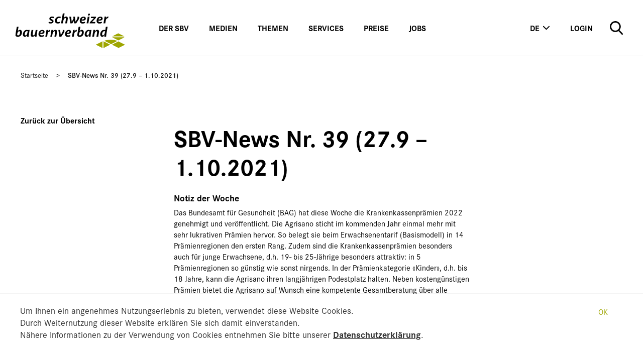

--- FILE ---
content_type: text/html; charset=utf-8
request_url: https://www.sbv-usp.ch/de/sbv-news-nr-39-279-1102021
body_size: 13159
content:
<!DOCTYPE html>
<html lang="de">
<head>

<meta charset="utf-8">
<!-- 
	This website is powered by TYPO3 - inspiring people to share!
	TYPO3 is a free open source Content Management Framework initially created by Kasper Skaarhoj and licensed under GNU/GPL.
	TYPO3 is copyright 1998-2026 of Kasper Skaarhoj. Extensions are copyright of their respective owners.
	Information and contribution at https://typo3.org/
-->



<title>SBV-News Nr. 39 (27.9 – 1.10.2021)</title>
<meta name="generator" content="TYPO3 CMS">
<meta name="viewport" content="width=device-width, initial-scale=1">
<meta name="robots" content="noodp">
<meta name="description" content="Der SBV tauschte sich mit den für Nutztiere zuständigen Fachorganisationen darüber aus, wie die Bevölkerung in den nächsten Monaten über die Tierhaltung informiert und das Engagement der Bauernfamilien für das Tierwohl aufgezeigt werden kann. Im Zentrum stehen Messeauftritte, Hof- und Stadtevents, Posts in den sozialen Medien und Tafeln, welche die Spezialitäten der verschiedenen Tierarten erläutern. Ziel ist es, der Bevölkerung die grossen Errungenschaften der Schweizer Nutztierhaltung im Hinblick auf die Abstimmung über die Massentierhaltungsinitiative näher zu bringen. ">
<meta name="keywords" content="SBV-News Nr. 39 (27.9 – 1.10.2021)">
<meta property="og:title" content="SBV-News Nr. 39 (27.9 – 1.10.2021)">
<meta property="og:description" content="Der SBV tauschte sich mit den für Nutztiere zuständigen Fachorganisationen darüber aus, wie die Bevölkerung in den nächsten Monaten über die Tierhaltung informiert und das Engagement der Bauernfamilien für das Tierwohl aufgezeigt werden kann. Im Zentrum stehen Messeauftritte, Hof- und Stadtevents, Posts in den sozialen Medien und Tafeln, welche die Spezialitäten der verschiedenen Tierarten erläutern. Ziel ist es, der Bevölkerung die grossen Errungenschaften der Schweizer Nutztierhaltung im Hinblick auf die Abstimmung über die Massentierhaltungsinitiative näher zu bringen. ">
<meta property="og:image" content="https://www.sbv-usp.ch/fileadmin/_processed_/5/3/csm_neophyten_06e300fac1.jpg">
<meta property="og:image:url" content="https://www.sbv-usp.ch/fileadmin/_processed_/5/3/csm_neophyten_06e300fac1.jpg">
<meta property="og:image:width" content="1600">
<meta property="og:image:height" content="719">
<meta name="twitter:card" content="summary">
<meta name="format-detection" content="telephone=no">

<link rel="stylesheet" href="/_assets/5d8b9f09679dc63b809d410272f2c8ce/Css/frontend.min.css?1694523035" media="all">
<link rel="stylesheet" href="/_assets/da037883643583719ff1c16a170c14d9/Css/shariff.min.css?1743063751" media="all">

<link rel="stylesheet" href="/typo3temp/assets/css/dde4d48d94704033c8bb1ce23d1ce9d0.css?1717505942" media="all">
<link rel="stylesheet" href="/_assets/70a521f57cb56a02a6f8beb30674f439/Css/Cookiehint.css?1719297161" media="all">








	

<!--
                          _____     __
     ___ ___  ___ _    __/ _/ /__  / /_ ___
    (_-</ _ \/ _ \ |/|/ / _/ / _ `/  ´_/ -_)
   /___/_//_/\___/__,__/_//_/\_,_/_/\_\\__/

  Realisierung: snowflake productions gmbh
  Kontakt: www.snowflake.ch / zuerich at snowflake.ch

  -->

<meta name="viewport" content="width=device-width, initial-scale=1"/><meta name="author" content=""/><meta name="keywords" content="SBV-News Nr. 39 (27.9 – 1.10.2021)"/><link rel="preload" href="/Resources/app.58c4f77ed1d3cda7.css" as="style" /><meta name="theme-color" content="#ffffff"/><link rel="stylesheet" type="text/css"
		      href="/Resources/app.58c4f77ed1d3cda7.css"
		      media="all">


<link rel="shortcut icon" href="/_assets/feb1d86054ab2e718cccf9db6ed46074/Partials/Head/Images/Favicon.ico" />
<link rel="stylesheet" href="//fonts.googleapis.com/css?family=Open+Sans:300italic,400italic,600italic,700italic,800italic,400,300,600,700,800" />
<link rel="stylesheet" href="//use.typekit.net/kww1hrc.css" />

    <!--
                            _____     __
       ___ ___  ___ _    __/ _/ /__  / /_ ___
      (_-</ _ \/ _ \ |/|/ / _/ / _ `/  ´_/ -_)
     /___/_//_/\___/__,__/_//_/\_,_/_/\_\\__/

    Realisierung: snowflake productions gmbh
    Kontakt: www.snowflake.ch / zuerich at snowflake.ch

    -->

<link rel="canonical" href="https://www.sbv-usp.ch/de/sbv-news-nr-39-279-1102021"/>

<link rel="alternate" hreflang="de-CH" href="https://www.sbv-usp.ch/de/sbv-news-nr-39-279-1102021"/>
<link rel="alternate" hreflang="fr-CH" href="https://www.sbv-usp.ch/fr/en-direct-de-lusp-n-39-2709-01102021"/>
<link rel="alternate" hreflang="x-default" href="https://www.sbv-usp.ch/de/sbv-news-nr-39-279-1102021"/>
<!-- This site is optimized with the Yoast SEO for TYPO3 plugin - https://yoast.com/typo3-extensions-seo/ -->
<script type="application/ld+json">[{"@context":"https:\/\/www.schema.org","@type":"BreadcrumbList","itemListElement":[{"@type":"ListItem","position":1,"item":{"@id":"https:\/\/www.sbv-usp.ch\/de\/","name":"Schweizer Bauernverband - der Dachverband der Schweizer Landwirtschaft"}},{"@type":"ListItem","position":2,"item":{"@id":"https:\/\/www.sbv-usp.ch\/de\/blog","name":"Blog for sbv-usp.ch"}},{"@type":"ListItem","position":3,"item":{"@id":"https:\/\/www.sbv-usp.ch\/de\/sbv-news","name":"SBV-News"}},{"@type":"ListItem","position":4,"item":{"@id":"https:\/\/www.sbv-usp.ch\/de\/sbv-news-2021","name":"SBV-News 2021"}},{"@type":"ListItem","position":5,"item":{"@id":"https:\/\/www.sbv-usp.ch\/de\/sbv-news-nr-39-279-1102021","name":"SBV-News Nr. 39 (27.9 \u2013 1.10.2021)"}}]}]</script>

<!-- VhsAssetsDependenciesLoaded 8656d48d59c144df61dbdd5ab354d8b6 -->
</head>
<body>



	<!-- Global site tag (gtag.js) - Google Analytics -->

<script async src="https://www.googletagmanager.com/gtag/js?id=G-CXR4FYD6NW"></script>

<script>
    window.dataLayer = window.dataLayer || []; 
    function gtag(){dataLayer.push(arguments);}
    gtag('js', new Date());
    gtag('config', 'G-CXR4FYD6NW');
</script>





<h1 class="sr-only">
	 - Schweizer Bauernverband
</h1>

<!--Header-->





<header role="banner">
	





<nav id="AccesskeyNavigation" class="AccesskeyNavigation sr-only" role="navigation">
	<h2>
		Wichtige Seiten
	</h2>
	<ul>
		<li>
			<a accesskey="0" href="/de/">
				Home
			</a>
		</li>
		<li>
			<a accesskey="1" href="#MainNavigation">
				Main Navigation
			</a>
		</li>
		<li>
			<a accesskey="2" href="#Content">
				Inhalt
			</a>
		</li>
		<li>
			<a accesskey="3" href="/de/kontaktformular">
				Kontakt
			</a>
		</li>
		<li>
			<a accesskey="4" href="/de/sitemap">
				Sitemap
			</a>
		</li>
		<li>
			<a accesskey="5" href="#MetaNavigation">
				Metanavigation
			</a>
		</li>
	</ul>
</nav>


	<nav id="main-nav" class="navbar navbar-expand-lg navbar-light bg-light">

		







	<a class="navbar-brand" href="/de/">
		<img class="logo" alt="Swiss Farmers&#039; Union" src="/_assets/feb1d86054ab2e718cccf9db6ed46074/Partials/Logo/Images/sbv-logo.svg" width="220" height="71" />
	</a>


		<button class="navbar-toggler" type="button" data-toggle="collapse" data-target="#main-menu">
			<img src="/_assets/feb1d86054ab2e718cccf9db6ed46074/Partials/Header/Images/menu.svg" width="29" height="17" alt="" />
		</button>

		<div class="overlay"></div>

		<div class="collapse navbar-collapse" id="main-menu">

			<div class="mobile-search hidden-lg-up">
				






	<form action="/de/suche" method="get" id="open-search">
		<input id="search-input" name="tx_solr[q]" type="text" value="" placeholder="Suchen">
		<button type="submit">
			<img alt="submit" src="/_assets/feb1d86054ab2e718cccf9db6ed46074/Partials/Header/Images/search.svg" width="25" height="26" />
		</button>
	</form>

			</div>

			





<ul class="navbar-nav mr-auto pages">
		
			<li class="nav-item   sub dropdown">
				
						<a role="button" id="dropdown-link-0" data-dropdown="dropdown-0" class="nav-link">Der SBV</a>
					
			</li>
		
			<li class="nav-item   sub dropdown">
				
						<a role="button" id="dropdown-link-1" data-dropdown="dropdown-1" class="nav-link">Medien</a>
					
			</li>
		
			<li class="nav-item   sub dropdown">
				
						<a role="button" id="dropdown-link-2" data-dropdown="dropdown-2" class="nav-link">Themen</a>
					
			</li>
		
			<li class="nav-item   sub dropdown">
				
						<a role="button" id="dropdown-link-3" data-dropdown="dropdown-3" class="nav-link">Services</a>
					
			</li>
		
			<li class="nav-item   sub dropdown">
				
						<a role="button" id="dropdown-link-4" data-dropdown="dropdown-4" class="nav-link">Preise</a>
					
			</li>
		
			<li class="nav-item   sub dropdown">
				
						<a role="button" id="dropdown-link-5" data-dropdown="dropdown-5" class="nav-link">Jobs</a>
					
			</li>
		
</ul>


			





<ul class="navbar-nav d-none d-lg-flex services services--desktop">

	






<li class="nav-item dropdown langs">
	
		
			<a class="d-none d-lg-block nav-link current" href="#" role="button" data-toggle="dropdown">
				de
			</a>
		
	
		
	
		
	
		
	
	<div class="dropdown-menu">
		
			
					<a class="d-inline d-lg-none dropdown-item current" href="/de/sbv-news-nr-39-279-1102021">
						de
					</a>
				
		
			
					<a class="dropdown-item" href="">
						en
					</a>
				
		
			
					<a class="dropdown-item" href="/fr/en-direct-de-lusp-n-39-2709-01102021">
						fr
					</a>
				
		
			
					<a class="dropdown-item" href="">
						it
					</a>
				
		
	</div>
</li>


	



    
		<li class="nav-item    service menu-login">
			
					<a href="/de/login-1" class="nav-link" target="">Login</a>
				
			
		</li>
	
		<li class="nav-item    service menu-kontakt">
			
					<a href="/de/kontaktformular" class="nav-link" target="">Kontakt</a>
				
			
		</li>
	




	<li class="nav-item search-item">
		






	<form action="/de/suche" method="get" id="open-search">
		<input id="search-input" name="tx_solr[q]" type="text" value="" placeholder="Suchen">
		<button type="submit">
			<img alt="submit" src="/_assets/feb1d86054ab2e718cccf9db6ed46074/Partials/Header/Images/search.svg" width="25" height="26" />
		</button>
	</form>

	</li>

</ul>

			







<ul class="navbar-nav d-flex d-lg-none services services--mobile">

	



    
		<li class="nav-item    service menu-login">
			
					<a href="/de/login-1" class="nav-link" target="">Login</a>
				
			
		</li>
	
		<li class="nav-item    service menu-kontakt">
			
					<a href="/de/kontaktformular" class="nav-link" target="">Kontakt</a>
				
			
		</li>
	



	



    
		<li class="nav-item   mt-3 service menu-impressum-3">
			
					<a href="/de/impressum" class="nav-link" target="">Impressum</a>
				
			
		</li>
	
		<li class="nav-item    service menu-disclaimer">
			
					<a href="/de/impressum-2" class="nav-link" target="">Disclaimer</a>
				
			
		</li>
	




	






<li class="nav-item dropdown langs">
	
		
			<a class="d-none d-lg-block nav-link current" href="#" role="button" data-toggle="dropdown">
				de
			</a>
		
	
		
	
		
	
		
	
	<div class="dropdown-menu">
		
			
					<a class="d-inline d-lg-none dropdown-item current" href="/de/sbv-news-nr-39-279-1102021">
						de
					</a>
				
		
			
					<a class="dropdown-item" href="">
						en
					</a>
				
		
			
					<a class="dropdown-item" href="/fr/en-direct-de-lusp-n-39-2709-01102021">
						fr
					</a>
				
		
			
					<a class="dropdown-item" href="">
						it
					</a>
				
		
	</div>
</li>


</ul>

			







<ul class="navbar-nav d-flex d-lg-none social-media-mobile">
	<div class="SoMe">
		
			
				<a href="https://www.instagram.com/schweizer.bauernverband/" target="_blank" rel="noreferrer" class="d-inline-block ml-3 SoMe__item SoMe__item--instagram"> </a>
			
		
			
				<a href="https://www.facebook.com/schweizerbauernverband" target="_blank" rel="noreferrer" class="d-inline-block ml-3 SoMe__item SoMe__item--facebook"> </a>
			
		
			
				<a href="https://x.com/sbv" target="_blank" rel="noreferrer" class="d-inline-block ml-3 SoMe__item SoMe__item--x"> </a>
			
		
			
				<a href="https://www.youtube.com/channel/UCRFbhnmAv8iw3xf2uFxr_TQ" target="_blank" rel="noreferrer" class="d-inline-block ml-3 SoMe__item SoMe__item--youtube"> </a>
			
		
			
				<a href="https://www.flickr.com/photos/sbvuspusc/" target="_blank" rel="noreferrer" class="d-inline-block ml-3 SoMe__item SoMe__item--flickr"> </a>
			
		
			
				<a href="https://www.linkedin.com/company/schweizer-bauernverband" target="_blank" rel="noreferrer" class="d-inline-block ml-3 SoMe__item SoMe__item--linkedin"> </a>
			
		
	</div>
</ul>

			





<div class="dropdowns">
	<header class="nav-block">
		<button type="button" class="btn btn-link get-back">
			<img src="/_assets/feb1d86054ab2e718cccf9db6ed46074/Partials/Header/Images/arrow-nav-back.svg" width="26" height="18" alt="" />
		</button>
	</header>

	
			<div class="dropdown-menu" id="dropdown-0">
				<div class="row">
					<div class="col">
						
	
			<h3 class="title">Der SBV</h3>
		
	
	<a href="/de/der-sbv" class=" dropdown-item" style="display:none">Der SBV</a>
	<div class="return" data-parent-dropdown-id="">
		
			<div class="OffCanvasHeaderBorder"></div>
		
	</div>

						
							
									<a href="/de/organisation" role="button" data-dropdown="dropdown-0-838" class="  sub dropdown dropdown-item nav-link" >Organisation</a>
								
						
							
									<a href="/de/der-sbv/mitarbeitende" role="button" data-dropdown="dropdown-0-1627" class="  sub dropdown dropdown-item nav-link" >Mitarbeitende</a>
								
						
							
									<a href="/de/services/unsere-dienstleistungen" class="    dropdown-item">Dienstleistungen</a>
								
						
							
									<a href="/de/geschichte" class="    dropdown-item">Geschichte</a>
								
						
							
									<a href="/de/der-sbv/praesidenten-und-direktoren-des-sbv" class="    dropdown-item">Präsidenten und Direktoren des SBV</a>
								
						
							
									<a href="/de/der-sbv/finanzierung" class="    dropdown-item">Finanzierung</a>
								
						
							
									<a href="/de/der-sbv/statuten-und-strategie" class="    dropdown-item">Statuten und Strategie</a>
								
						
							
									<a href="/de/der-sbv/jahresberichte" role="button" data-dropdown="dropdown-0-911" class="  sub dropdown dropdown-item nav-link" >Jahresberichte</a>
								
						
							
									<a href="/de/der-sbv/taetigkeitsprogramm" class="    dropdown-item">Tätigkeitsprogramm</a>
								
						
							
									<a href="/de/der-sbv/termine" class="    dropdown-item">Termine</a>
								
						
							
									<a href="/de/der-sbv/standorte" class="    dropdown-item">Standorte</a>
								
						
							
									<a href="/de/der-sbv/folgen-sie-uns" class="    dropdown-item">Folgen Sie uns</a>
								
						
					</div>
					<div class="col" xmlns:v="http://typo3.org/ns/FluidTYPO3/Vhs/ViewHelpers">
    <h3>Der SBV</h3>
    <p><p>Der Schweizer Bauernverband ist der Dachverband der Schweizer Landwirtschaft.</p></p>
    <div class="img">
        
            
        
        
            
                <img src="/fileadmin/_processed_/3/8/csm_IMG_6912_74adc170e8.jpg" width="222" height="146" alt="" />
            
        
    </div>
</div>

				</div>
			</div>

		
			
				<div class="dropdown-menu" id="dropdown-0-838">
					<div class="row">
						<div class="col">
							
	
			<a href="/de/organisation" role="button" class="dropdown-item dropdown-item--title">
				Organisation
			</a>
		
	
	<a href="/de/organisation" class=" dropdown-item" style="display:none">Organisation</a>
	<div class="return" data-parent-dropdown-id="0">
		
			<div class="OffCanvasHeaderBorder"></div>
		
	</div>

							
								<a href="/de/mitgliedorganisationen" class="    dropdown-item">Mitgliedorganisationen</a>
							
								<a href="/de/organisation/landwirtschaftskammer" class="    dropdown-item">Landwirtschaftskammer</a>
							
								<a href="/de/organisation/vorstand" class="    dropdown-item">Vorstand</a>
							
								<a href="/de/organisation/fachkommissionen" class="    dropdown-item">Fachkommissionen</a>
							
								<a href="/de/organisation/geschaeftsstelle" class="    dropdown-item">Geschäftsstelle</a>
							
						</div>
						<div class="col" xmlns:v="http://typo3.org/ns/FluidTYPO3/Vhs/ViewHelpers">
    <h3>Organisation</h3>
    <p></p>
    <div class="img">
        
            
        
        
            
                <img src="/fileadmin/_processed_/3/8/csm_IMG_6912_74adc170e8.jpg" width="222" height="146" alt="" />
            
        
    </div>
</div>

					</div>
				</div>
			
		
			
				<div class="dropdown-menu" id="dropdown-0-1627">
					<div class="row">
						<div class="col">
							
	
			<a href="/de/der-sbv/mitarbeitende" role="button" class="dropdown-item dropdown-item--title">
				Mitarbeitende
			</a>
		
	
	<a href="/de/der-sbv/mitarbeitende" class=" dropdown-item" style="display:none">Mitarbeitende</a>
	<div class="return" data-parent-dropdown-id="0">
		
			<div class="OffCanvasHeaderBorder"></div>
		
	</div>

							
								<a href="/de/der-sbv/mitarbeitende/direktion" class="    dropdown-item">Direktion</a>
							
								<a href="/de/der-sbv/mitarbeitende/stab-gremien-mitglieder-sonderprojekte" class="    dropdown-item">Stab Gremien, Mitglieder &amp; Sonderprojekte</a>
							
								<a href="/de/der-sbv/mitarbeitende/stab-services" class="    dropdown-item">Stab Services</a>
							
								<a href="/de/der-sbv/mitarbeitende/kommunikation-marketing" class="    dropdown-item">Kommunikation &amp; Marketing</a>
							
								<a href="/de/der-sbv/mitarbeitende/produktion-maerkte-oekologie" class="    dropdown-item">Produktion, Märkte &amp; Ökologie</a>
							
								<a href="/de/der-sbv/mitarbeitende/wirtschaft-bildung-internationales" class="    dropdown-item">Wirtschaft, Bildung &amp; Internationales</a>
							
								<a href="https://www.agriexpert.ch/de/ueber-uns/mitarbeitende/" class="    dropdown-item">Agriexpert</a>
							
								<a href="https://www.agrimpuls.ch/de/ueber-uns/mitarbeitende/" class="    dropdown-item">Agrimpuls</a>
							
								<a href="/de/der-sbv/mitarbeitende/agriprof" class="    dropdown-item">Agriprof</a>
							
								<a href="/de/der-sbv/mitarbeitende/agristat" class="    dropdown-item">Agristat</a>
							
								<a href="/de/der-sbv/mitarbeitende/agriquali" class="    dropdown-item">Agriquali</a>
							
						</div>
						<div class="col" xmlns:v="http://typo3.org/ns/FluidTYPO3/Vhs/ViewHelpers">
    <h3>Mitarbeitende</h3>
    <p><p>Das sind unsere engagierten Mitarbeitenden</p></p>
    <div class="img">
        
            
        
        
            
                <img src="/fileadmin/_processed_/3/8/csm_IMG_6912_74adc170e8.jpg" width="222" height="146" alt="" />
            
        
    </div>
</div>

					</div>
				</div>
			
		
			
		
			
		
			
		
			
		
			
		
			
				<div class="dropdown-menu" id="dropdown-0-911">
					<div class="row">
						<div class="col">
							
	
			<a href="/de/der-sbv/jahresberichte" role="button" class="dropdown-item dropdown-item--title">
				Jahresberichte
			</a>
		
	
	<a href="/de/der-sbv/jahresberichte" class=" dropdown-item" style="display:none">Jahresberichte</a>
	<div class="return" data-parent-dropdown-id="0">
		
			<div class="OffCanvasHeaderBorder"></div>
		
	</div>

							
								<a href="/de/der-sbv/jahresberichte/aktueller-jahresbericht" class="  sub dropdown  dropdown-item">Aktueller Jahresbericht</a>
							
						</div>
						<div class="col" xmlns:v="http://typo3.org/ns/FluidTYPO3/Vhs/ViewHelpers">
    <h3>Jahresberichte</h3>
    <p></p>
    <div class="img">
        
            
        
        
            
                <img src="/fileadmin/_processed_/3/8/csm_IMG_6912_74adc170e8.jpg" width="222" height="146" alt="" />
            
        
    </div>
</div>

					</div>
				</div>
			
		
			
		
			
		
			
		
			
		
	
			<div class="dropdown-menu" id="dropdown-1">
				<div class="row">
					<div class="col">
						
	
			<h3 class="title">Medien</h3>
		
	
	<a href="/de/medien" class=" dropdown-item" style="display:none">Medien</a>
	<div class="return" data-parent-dropdown-id="">
		
			<div class="OffCanvasHeaderBorder"></div>
		
	</div>

						
							
									<a href="/de/ansprechpartner" class="    dropdown-item">Ansprechpartner</a>
								
						
							
									<a href="/de/medien/medienmitteilungen" class="    dropdown-item">Medienmitteilungen</a>
								
						
							
									<a href="/de/medien/publikationen" role="button" data-dropdown="dropdown-1-898" class="  sub dropdown dropdown-item nav-link" >Publikationen</a>
								
						
							
									<a href="/de/medien/pressebilder" class="    dropdown-item">Pressebilder</a>
								
						
							
									<a href="/de/medien/sbv-news" class="    dropdown-item">SBV-News</a>
								
						
							
									<a href="/de/medien/stellungnahmen" class="    dropdown-item">Stellungnahmen</a>
								
						
							
									<a href="/de/medien/standpunkte" class="    dropdown-item">Standpunkte</a>
								
						
							
									<a href="/de/services/agristat-statistik-der-schweizer-landwirtschaft" class="    dropdown-item">Statistische Publikationen</a>
								
						
					</div>
					<div class="col" xmlns:v="http://typo3.org/ns/FluidTYPO3/Vhs/ViewHelpers">
    <h3>Medien</h3>
    <p><p>Fragen?
</p>
<p>Sandra Helfenstein<br>Tel. 056 462 51 11<br>Mobile 079 826 89 75<br><a href="mailto:sandra.helfenstein@sbv-usp.ch">sandra.helfenstein@sbv-usp.ch</a><br></p></p>
    <div class="img">
        
            
        
        
            
                <img src="/fileadmin/_processed_/9/2/csm_Office_3ffb75e995.jpg" width="222" height="146" alt="" />
            
        
    </div>
</div>

				</div>
			</div>

		
			
		
			
		
			
				<div class="dropdown-menu" id="dropdown-1-898">
					<div class="row">
						<div class="col">
							
	
			<a href="/de/medien/publikationen" role="button" class="dropdown-item dropdown-item--title">
				Publikationen
			</a>
		
	
	<a href="/de/medien/publikationen" class=" dropdown-item" style="display:none">Publikationen</a>
	<div class="return" data-parent-dropdown-id="1">
		
			<div class="OffCanvasHeaderBorder"></div>
		
	</div>

							
								<a href="/de/medien/publikationen/fokus-digital-aktuelle-themen-im-blick" class="    dropdown-item">Fokus digital - aktuelle Themen im Blick</a>
							
								<a href="/de/der-sbv/jahresberichte" class="    dropdown-item">Jahresberichte</a>
							
								<a href="/de/medien/publikationen/schlachtvieh-und-fleischmarkt" class="    dropdown-item">Schlachtvieh und Fleischmarkt</a>
							
								<a href="/de/medien/publikationen/situationsberichte" class="    dropdown-item">Situationsberichte</a>
							
								<a href="/de/services/agristat-statistik-der-schweizer-landwirtschaft" class="    dropdown-item">Statistische Publikationen</a>
							
								<a href="/de/der-sbv/taetigkeitsprogramm" class="    dropdown-item">Tätigkeitsprogramme</a>
							
						</div>
						<div class="col" xmlns:v="http://typo3.org/ns/FluidTYPO3/Vhs/ViewHelpers">
    <h3>Publikationen</h3>
    <p></p>
    <div class="img">
        
            
        
        
            
                <img src="/fileadmin/_processed_/9/2/csm_Office_3ffb75e995.jpg" width="222" height="146" alt="" />
            
        
    </div>
</div>

					</div>
				</div>
			
		
			
		
			
		
			
		
			
		
			
		
	
			<div class="dropdown-menu" id="dropdown-2">
				<div class="row">
					<div class="col">
						
	
			<h3 class="title">Themen</h3>
		
	
	<a href="/de/themen" class=" dropdown-item" style="display:none">Themen</a>
	<div class="return" data-parent-dropdown-id="">
		
			<div class="OffCanvasHeaderBorder"></div>
		
	</div>

						
							
									<a href="/de/themen/themen-von-a-bis-z" class="    dropdown-item">Themen von A bis Z</a>
								
						
							
									<a href="/de/themen/basiskommunikation" class="    dropdown-item">Basiskommunikation</a>
								
						
							
									<a href="/de/themen/pflanzenbau" class="    dropdown-item">Pflanzenbau</a>
								
						
							
									<a href="/de/themen/uebersicht/agrarpolitik" class="    dropdown-item">Agrarpolitik</a>
								
						
							
									<a href="/de/themen/tierhaltung" class="    dropdown-item">Tierhaltung</a>
								
						
							
									<a href="/de/themen/umwelt" class="    dropdown-item">Umwelt</a>
								
						
							
									<a href="/de/themen/soziales" class="    dropdown-item">Soziales</a>
								
						
							
									<a href="/de/themen/raumplanung-2" class="    dropdown-item">Raumplanung</a>
								
						
							
									<a href="/de/themen/internationales" class="    dropdown-item">Internationales</a>
								
						
							
									<a href="/de/themen/bildung-forschung" class="    dropdown-item">Bildung &amp; Forschung</a>
								
						
					</div>
					<div class="col" xmlns:v="http://typo3.org/ns/FluidTYPO3/Vhs/ViewHelpers">
    <h3>Themen</h3>
    <p><p>Auf den folgenden Seiten finden Sie eine Reihe von Dossiers zu verschiedenen Themen.</p></p>
    <div class="img">
        
            
        
        
            
                <img src="/fileadmin/_processed_/3/c/csm_20080810_6017AS_Bauernfamilien_gestalten_die_Landschaft_5963_c3cdec6e37.jpg" width="222" height="146" alt="" />
            
        
    </div>
</div>

				</div>
			</div>

		
			
		
			
		
			
		
			
		
			
		
			
		
			
		
			
		
			
		
			
		
	
			<div class="dropdown-menu" id="dropdown-3">
				<div class="row">
					<div class="col">
						
	
			<h3 class="title">Services</h3>
		
	
	<a href="/de/services" class=" dropdown-item" style="display:none">Services</a>
	<div class="return" data-parent-dropdown-id="">
		
			<div class="OffCanvasHeaderBorder"></div>
		
	</div>

						
							
									<a href="/de/services/arbeitskraeftevermittlung" class="    dropdown-item">Arbeitskräftevermittlung</a>
								
						
							
									<a href="/de/services/agristat-statistik-der-schweizer-landwirtschaft" role="button" data-dropdown="dropdown-3-1792" class="  sub dropdown dropdown-item nav-link" >Agristat - Statistik der Schweizer Landwirtschaft</a>
								
						
							
									<a href="https://shop.agriexpert.ch/" class="    dropdown-item">Agriexpert - Publikationen und Wegleitungen</a>
								
						
							
									<a href="/de/services/alles-fuer-ihren-messeauftritt" class="    dropdown-item">Alles für Ihren Messeauftritt</a>
								
						
							
									<a href="/de/services/brauchen-sie-hilfe" class="    dropdown-item">Brauchen Sie Hilfe?</a>
								
						
							
									<a href="/de/services/entschaedigungen" class="    dropdown-item">Entschädigungen</a>
								
						
							
									<a href="/de/services/hilfe-fuer-halt-von-fahrenden" class="    dropdown-item">Hilfe für Halt von Fahrenden</a>
								
						
							
									<a href="/de/services/kommunikationsmittel" class="    dropdown-item">Kommunikationsmittel</a>
								
						
							
									<a href="/de/services/mandate" class="    dropdown-item">Mandate</a>
								
						
							
									<a href="/de/services/unsere-dienstleistungen" class="    dropdown-item">Unsere Dienstleistungen</a>
								
						
							
									<a href="/de/services/veranstaltungen" class="    dropdown-item">Veranstaltungen</a>
								
						
					</div>
					<div class="col" xmlns:v="http://typo3.org/ns/FluidTYPO3/Vhs/ViewHelpers">
    <h3>Services</h3>
    <p><p>Brauchen Sie Beratung oder Unterstützung? 
</p>
<p><a href="http://www.agrisano.ch" target="_blank">Versicherungen</a><br>
</p>
<p><a href="http://www.agriexpert.ch" target="_blank">Beratungen</a><br>
</p>
<p><a href="http://www.agrimpuls.ch" target="_blank">Arbeitskräfte</a><br></p></p>
    <div class="img">
        
            
        
        
            
                <img src="/fileadmin/_processed_/2/1/csm_Mann_im_Kuhstall_1eddf7961f.jpg" width="222" height="146" alt="" />
            
        
    </div>
</div>

				</div>
			</div>

		
			
		
			
				<div class="dropdown-menu" id="dropdown-3-1792">
					<div class="row">
						<div class="col">
							
	
			<a href="/de/services/agristat-statistik-der-schweizer-landwirtschaft" role="button" class="dropdown-item dropdown-item--title">
				Agristat - Statistik der Schweizer Landwirtschaft
			</a>
		
	
	<a href="/de/services/agristat-statistik-der-schweizer-landwirtschaft" class=" dropdown-item" style="display:none">Agristat - Statistik der Schweizer Landwirtschaft</a>
	<div class="return" data-parent-dropdown-id="3">
		
			<div class="OffCanvasHeaderBorder"></div>
		
	</div>

							
								<a href="/de/services/agristat-statistik-der-schweizer-landwirtschaft/grafiken" class="    dropdown-item">Grafiken</a>
							
								<a href="/de/services/agristat-statistik-der-schweizer-landwirtschaft/agristat-statistisches-monatsheft" class="    dropdown-item">AGRISTAT statistisches Monatsheft</a>
							
								<a href="/de/services/agristat-statistik-der-schweizer-landwirtschaft/agristat-aktuell" class="    dropdown-item">AGRISTAT Aktuell</a>
							
								<a href="/de/services/agristat-statistik-der-schweizer-landwirtschaft/provisorische-schlachtviehstatistik" class="    dropdown-item">Provisorische Schlachtviehstatistik</a>
							
								<a href="/de/services/agristat-statistik-der-schweizer-landwirtschaft/statistische-erhebungen-und-schaetzungen-ses" class="    dropdown-item">Statistische Erhebungen und Schätzungen (SES)</a>
							
								<a href="/de/services/agristat-statistik-der-schweizer-landwirtschaft/milchstatistik-der-schweiz-mista" class="    dropdown-item">Milchstatistik der Schweiz (MiSTA)</a>
							
								<a href="/de/services/agristat-statistik-der-schweizer-landwirtschaft/methoden-und-steckbriefe" class="    dropdown-item">Methoden und Steckbriefe</a>
							
								<a href="/de/services/agristat-statistik-der-schweizer-landwirtschaft/publikationstermine" class="    dropdown-item">Publikationstermine</a>
							
						</div>
						<div class="col" xmlns:v="http://typo3.org/ns/FluidTYPO3/Vhs/ViewHelpers">
    <h3>Agristat - Statistik der Schweizer Landwirtschaft</h3>
    <p><p>Agristat ist der statistische Dienst des SBV und stellt Statistiken zur Schweizer Land- und Ernährungswirtschaft zur Verfügung.</p></p>
    <div class="img">
        
            
        
        
            
                <img src="/fileadmin/_processed_/2/1/csm_Mann_im_Kuhstall_1eddf7961f.jpg" width="222" height="146" alt="" />
            
        
    </div>
</div>

					</div>
				</div>
			
		
			
		
			
		
			
		
			
		
			
		
			
		
			
		
			
		
			
		
	
			<div class="dropdown-menu" id="dropdown-4">
				<div class="row">
					<div class="col">
						
	
			<h3 class="title">Preise</h3>
		
	
	<a href="/de/preise" class=" dropdown-item" style="display:none">Preise</a>
	<div class="return" data-parent-dropdown-id="">
		
			<div class="OffCanvasHeaderBorder"></div>
		
	</div>

						
							
									<a href="/de/marktsituation" class="    dropdown-item">Marktsituation</a>
								
						
							
									<a href="/de/preise/direktvermarktung" role="button" data-dropdown="dropdown-4-103" class="  sub dropdown dropdown-item nav-link" >Direktvermarktung</a>
								
						
							
									<a href="/de/preise/direktvermarktung-bio" class="    dropdown-item">Direktvermarktung Bio</a>
								
						
							
									<a href="/de/agrotourismus-1" class="    dropdown-item">Agrotourismus</a>
								
						
							
									<a href="/de/preise/pflanzenbau" role="button" data-dropdown="dropdown-4-667" class="  sub dropdown dropdown-item nav-link" >Preise Pflanzenbau</a>
								
						
							
									<a href="/de/preise/preise-tierhaltung" role="button" data-dropdown="dropdown-4-1223" class="  sub dropdown dropdown-item nav-link" >Preise Tierhaltung</a>
								
						
							
									<a href="/de/preise/marktkommentare" class="    dropdown-item">Marktkommentare</a>
								
						
					</div>
					<div class="col" xmlns:v="http://typo3.org/ns/FluidTYPO3/Vhs/ViewHelpers">
    <h3>Preise</h3>
    <p><p>Sie finden auf unserer Websites zahlreiche aktuelle Preisinformationen - so tagesaktuell die Schlachtviehpreise.</p></p>
    <div class="img">
        
            
        
        
            
                <img src="/fileadmin/_processed_/d/5/csm_schweine_qm_franko_d_bc4c3fae70.png" width="222" height="146" alt="" />
            
        
    </div>
</div>

				</div>
			</div>

		
			
		
			
				<div class="dropdown-menu" id="dropdown-4-103">
					<div class="row">
						<div class="col">
							
	
			<a href="/de/preise/direktvermarktung" role="button" class="dropdown-item dropdown-item--title">
				Direktvermarktung
			</a>
		
	
	<a href="/de/preise/direktvermarktung" class=" dropdown-item" style="display:none">Direktvermarktung</a>
	<div class="return" data-parent-dropdown-id="4">
		
			<div class="OffCanvasHeaderBorder"></div>
		
	</div>

							
								<a href="/de/preise/direktvermarktung/eier" class="    dropdown-item">Eier</a>
							
								<a href="/de/preise/direktvermarktung/fleisch-und-fisch" class="    dropdown-item">Fleisch und Fisch</a>
							
								<a href="/de/preise/direktvermarktung/milchprodukte" class="    dropdown-item">Milchprodukte</a>
							
								<a href="/de/preise/direktvermarktung/hausgemachtes" class="    dropdown-item">Hausgemachtes</a>
							
								<a href="/de/preise/direktvermarktung/obst" class="    dropdown-item">Obst</a>
							
								<a href="/de/preise/direktvermarktung/beeren" class="    dropdown-item">Beeren</a>
							
								<a href="/de/preise/direktvermarktung/gemuese" class="    dropdown-item">Gemüse</a>
							
								<a href="/de/preise/direktvermarktung/setzlinge" class="    dropdown-item">Setzlinge</a>
							
								<a href="/de/preise/direktvermarktung/selbstpflueckblumen" class="    dropdown-item">Selbstpflückblumen</a>
							
								<a href="/de/preise/direktvermarktung/brennholz" class="    dropdown-item">Brennholz</a>
							
								<a href="/de/preise/direktvermarktung/weihnachtsbaeume-und-aeste" class="    dropdown-item">Weihnachtsbäume und Äste</a>
							
						</div>
						<div class="col" xmlns:v="http://typo3.org/ns/FluidTYPO3/Vhs/ViewHelpers">
    <h3>Direktvermarktung</h3>
    <p><p>Alle aktuellen Richtpreise für die Direktvermarktung der Produkte ab Hof.</p></p>
    <div class="img">
        
            
        
        
            
                <img src="/fileadmin/_processed_/d/5/csm_schweine_qm_franko_d_bc4c3fae70.png" width="222" height="146" alt="" />
            
        
    </div>
</div>

					</div>
				</div>
			
		
			
		
			
		
			
				<div class="dropdown-menu" id="dropdown-4-667">
					<div class="row">
						<div class="col">
							
	
			<a href="/de/preise/pflanzenbau" role="button" class="dropdown-item dropdown-item--title">
				Preise Pflanzenbau
			</a>
		
	
	<a href="/de/preise/pflanzenbau" class=" dropdown-item" style="display:none">Preise Pflanzenbau</a>
	<div class="return" data-parent-dropdown-id="4">
		
			<div class="OffCanvasHeaderBorder"></div>
		
	</div>

							
								<a href="/de/preise/pflanzenbau/futtermittel" class="  sub dropdown  dropdown-item">Futtermittel</a>
							
								<a href="/de/preise/pflanzenbau/getreide" class="    dropdown-item">Getreide</a>
							
								<a href="/de/preise/hofduenger" class="    dropdown-item">Hofdünger</a>
							
								<a href="/de/preise/pflanzenbau/kartoffeln" class="    dropdown-item">Kartoffeln</a>
							
						</div>
						<div class="col" xmlns:v="http://typo3.org/ns/FluidTYPO3/Vhs/ViewHelpers">
    <h3>Preise Pflanzenbau</h3>
    <p></p>
    <div class="img">
        
            
        
        
            
                <img src="/fileadmin/_processed_/d/5/csm_schweine_qm_franko_d_bc4c3fae70.png" width="222" height="146" alt="" />
            
        
    </div>
</div>

					</div>
				</div>
			
		
			
				<div class="dropdown-menu" id="dropdown-4-1223">
					<div class="row">
						<div class="col">
							
	
			<a href="/de/preise/preise-tierhaltung" role="button" class="dropdown-item dropdown-item--title">
				Preise Tierhaltung
			</a>
		
	
	<a href="/de/preise/preise-tierhaltung" class=" dropdown-item" style="display:none">Preise Tierhaltung</a>
	<div class="return" data-parent-dropdown-id="4">
		
			<div class="OffCanvasHeaderBorder"></div>
		
	</div>

							
								<a href="/de/preise/preise-tierhaltung/ueberwachte-maerkte" class="    dropdown-item">Überwachte Märkte</a>
							
								<a href="/de/preise/preise-tierhaltung/schlachtviehpreise" class="    dropdown-item">Schlachtviehpreise</a>
							
								<a href="/de/preise/preise-tierhaltung/wochenpreise-ch-tax" class="    dropdown-item">Wochenpreise CH-Tax</a>
							
						</div>
						<div class="col" xmlns:v="http://typo3.org/ns/FluidTYPO3/Vhs/ViewHelpers">
    <h3>Preise Tierhaltung</h3>
    <p></p>
    <div class="img">
        
            
        
        
            
                <img src="/fileadmin/_processed_/d/5/csm_schweine_qm_franko_d_bc4c3fae70.png" width="222" height="146" alt="" />
            
        
    </div>
</div>

					</div>
				</div>
			
		
			
		
	
			<div class="dropdown-menu" id="dropdown-5">
				<div class="row">
					<div class="col">
						
	
			<h3 class="title">Jobs</h3>
		
	
	<a href="/de/jobs" class=" dropdown-item" style="display:none">Jobs</a>
	<div class="return" data-parent-dropdown-id="">
		
			<div class="OffCanvasHeaderBorder"></div>
		
	</div>

						
							
									<a href="/de/jobs/offene-stellen" class="    dropdown-item">Offene Stellen</a>
								
						
							
									<a href="/de/jobs/job-newsletter" class="    dropdown-item">job-newsletter</a>
								
						
							
									<a href="/de/jobs/unsere-lernenden-stellen-sich-vor" class="    dropdown-item">Unsere Lernenden stellen sich vor</a>
								
						
							
									<a href="/de/jobs/warum-es-sich-lohnt" class="    dropdown-item">Warum es sich lohnt?</a>
								
						
							
									<a href="/de/jobs/praktikum-beim-schweizer-bauernverband" class="    dropdown-item">Praktikum beim Schweizer Bauernverband</a>
								
						
					</div>
					<div class="col" xmlns:v="http://typo3.org/ns/FluidTYPO3/Vhs/ViewHelpers">
    <h3>Jobs</h3>
    <p><p>Arbeiten beim SBV. Offene Stellen.</p></p>
    <div class="img">
        
            
        
        
            
                <img src="/fileadmin/_processed_/9/2/csm_Office_3ffb75e995.jpg" width="222" height="146" alt="" />
            
        
    </div>
</div>

				</div>
			</div>

		
			
		
			
		
			
		
			
		
			
		
	
</div>




		</div>

	</nav>
</header>


<!--Slider-->


<section id="Content" class="Content" role="main">
	<div class="container-fluid max-width-1440">

		
		<div id="DetailPage">
			<h1 class="sr-only">
				Hauptinhalt
			</h1>

			







<nav id="RootlineNavigation" class="RootlineNavigation hidden-print d-none d-sm-block" role="navigation">
	<h2 class="sr-only">
		
	</h2>
	
		<ul>
			
				<li class="active ">
					<a href="/de/">Startseite</a>
				</li>
			
				<li class="active current ">
					<a href="/de/sbv-news-nr-39-279-1102021">SBV-News Nr. 39 (27.9 – 1.10.2021)</a>
				</li>
			
			
					
				
		</ul>
	
</nav>



			<div class="row">
				<div class="col-12 col-md-3 mb-5 mt-5 mt-md-0 pt-2">
					
						
						<a class="back-to-overview" href="/de/">
							Zurück zur Übersicht
						</a>
					
				</div>
				<div class="col-12 col-md-6 margin-bottom-large">
					<!--TYPO3SEARCH_begin-->
					<div class="csc-element   spacing-after spacing-after-">
    

            <div id="c19594" class="frame frame-default frame-type-textmedia frame-layout-0">
                
                
                    



                
                

    
        

    
        <header>
            

		<h2 class="header header2 header-default">
			SBV-News Nr. 39 (27.9 – 1.10.2021)
		</h2>
	


            



            



        </header>
    



    


                

    <div class="ce-textpic ce-center ce-above">
        
            








        

        
                <div class="ce-bodytext">
                    
                    <h4>Notiz­ der Woche</h4>
<p>Das Bundesamt für Gesundheit (BAG) hat diese Woche die Krankenkassenprämien 2022 genehmigt und veröffentlicht. Die Agrisano sticht im kommenden Jahr einmal mehr mit sehr lukrativen Prämien hervor. So belegt sie beim Erwachsenentarif (Basismodell) in 14 Prämienregionen den ersten Rang. Zudem sind die Krankenkassenprämien besonders auch für junge Erwachsene, d.h. 19- bis 25-Jährige besonders attraktiv: in 5 Prämienregionen so günstig wie sonst nirgends. In der Prämienkategorie «Kinder», d.h. bis 18 Jahre, kann die Agrisano ihren langjährigen Podestplatz halten. Neben kostengünstigen Prämien bietet die Agrisano auf Wunsch eine kompetente Gesamtberatung über alle Versicherungsbereiche an.&nbsp;</p>
                </div>
            

        
    </div>


                
                    



                
                
                    



                
            </div>

        

</div><div class="csc-element   spacing-after spacing-after-">
    

            <div id="c19592" class="frame frame-default frame-type-textmedia frame-layout-0">
                
                
                    



                
                

    
        

    



    


                

    <div class="ce-textpic ce-center ce-above">
        
            








        

        
                <div class="ce-bodytext">
                    
                    <hr>
<p>&nbsp;</p>
                </div>
            

        
    </div>


                
                    



                
                
                    



                
            </div>

        

</div><div class="csc-element   spacing-after spacing-after-">
    

            <div id="c19590" class="frame frame-default frame-type-textmedia frame-layout-0">
                
                
                    



                
                

    
        

    



    


                

    <div class="ce-textpic ce-center ce-above">
        
            








        

        
                <div class="ce-bodytext">
                    
                    <p class="Tit"><strong>Informationskampagne</strong></p>
<p>Der SBV tauschte sich mit den für Nutztiere zuständigen Fachorganisationen darüber aus, wie die Bevölkerung in den nächsten Monaten über die Tierhaltung informiert und das Engagement der Bauernfamilien für das Tierwohl aufgezeigt werden kann. Im Zentrum stehen Messeauftritte, Hof- und Stadtevents, Posts in den sozialen Medien und Tafeln, welche die Spezialitäten der verschiedenen Tierarten erläutern. Ziel ist es, der Bevölkerung die grossen Errungenschaften der Schweizer Nutztierhaltung im Hinblick auf die Abstimmung über die Massentierhaltungsinitiative näher zu bringen.</p>
<p class="Tit"><strong>Parlament fördert Schweizer Zucker </strong></p>
<p>Sechs Jahre nach der Einreichung der parlamentarischen Initiative des ehemaligen SBV-Direktors Jacques Bourgeois stimmte das Parlament dem Mindestgrenzschutz Zucker von 70 Franken pro Tonne Zucker und einem Einzelkulturbeitrag von 2100 Franken pro Hektare zu.&nbsp;Der Anbau nach Bio- und IP-Suisse-Vorgaben wird mit zusätzlichen 200 Franken pro Hektare gefördert. Die Massnahmen sind bis 2026 befristet. Die Branche erhält so die nötige Planungssicherheit, um sich in einem schwierigen Marktumfeld ökologisch und wirtschaftlich weiterzuentwickeln.</p>
<p class="Tit"><strong>Bekämpfung invasiver Neophyten</strong></p>
<p>Der SBV initiierte einen Austausch mit der SBB, um über deren mangelhafte Bekämpfung invasiver Neophyten zu sprechen. Die SBB ist mit 9500 Hektaren Land, davon rund ein Viertel Grünflächen, eine der grössten Landeigentümerinnen. In den letzten Jahren hat die Ausbreitung invasiver Neophyten auf diesen Flächen und dementsprechend auch der Druck auf die benachbarten landwirtschaftlichen Nutzflächen bedeutend zugenommen.</p>
<p class="Tit"><strong>Deklaration von Produktionsmethoden</strong></p>
<p class="MsoBodyText">Mit dem Schweizer Tierschutz STS und der Westschweizer Konsumentenorganisation FRC fand ein Gespräch statt, um die die nächsten Schritte zur Deklarationspflicht bedenklicher Produktionsmethoden zu besprechen. Im gemeinsamen Papier wurden Prioritäten gesetzt und die Liste der Deklarationsforderungen entsprechend angepasst. Die Liste soll nun zusammen mit einem Brief an den Bundesrat und die zuständigen Kommissionspräsidenten gesandt werden.</p>
<p class="Tit"><strong>Statistik der Woche</strong></p>
<p class="MsoBodyText">Schafe werden in der Schweiz hauptsächlich für die Fleischproduktion gehalten. Im Jahr 2020 hatte das Schaffleisch einen Anteil von einem Prozent an der inländischen Fleischproduktion. Auf den Markt kommt vor allem Lammfleisch, d.h. Fleisch von jungen Masttieren. Seit zwei Jahren haben sich die Preise für die Produzenten sehr erfreulich entwickelt. Erstaunlicherweise nimmt die Produktion jedoch seit mehr als einem Jahr ab. Innert Jahresfrist ging sie um drei Prozent zurück. Dabei bleibt der Schafbestand stabil und scheint nach ersten Schätzungen auch im laufenden Jahr nicht abzunehmen.</p>
                </div>
            

        
    </div>


                
                    



                
                
                    



                
            </div>

        

</div><div class="csc-element   spacing-after spacing-after-">
    

            <div id="c19588" class="frame frame-default frame-type-html frame-layout-0">
                
                
                    



                
                
                

    <!-- Facebook Pixel Code -->
<script>
  !function(f,b,e,v,n,t,s)
  {if(f.fbq)return;n=f.fbq=function(){n.callMethod?
  n.callMethod.apply(n,arguments):n.queue.push(arguments)};
  if(!f._fbq)f._fbq=n;n.push=n;n.loaded=!0;n.version='2.0';
  n.queue=[];t=b.createElement(e);t.async=!0;
  t.src=v;s=b.getElementsByTagName(e)[0];
  s.parentNode.insertBefore(t,s)}(window, document,'script',
  'https://connect.facebook.net/en_US/fbevents.js');
  fbq('init', '365378060752980');
  fbq('track', 'PageView');
</script>
<noscript><img height="1" width="1" style="display:none"
  src="https://www.facebook.com/tr?id=365378060752980&ev=PageView&noscript=1"
/></noscript>
<!-- End Facebook Pixel Code -->


                
                    



                
                
                    



                
            </div>

        

</div>
					<!--TYPO3SEARCH_end-->

					<div class="mt-1 mb-4">
						
							
								<a class="blog-tag" href="/de/schlagworte/agristat">Agristat</a>
							
								<a class="blog-tag" href="/de/schlagworte/statistik">Statistik</a>
							
								<a class="blog-tag" href="/de/schlagworte/zucker">Zucker</a>
							
								<a class="blog-tag" href="/de/schlagworte/tierhaltung">Tierhaltung</a>
							
								<a class="blog-tag" href="/de/schlagworte/pflanzenbau">Pflanzenbau</a>
							
								<a class="blog-tag" href="/de/schlagworte/invasive-schadorganismen">Invasive Schadorganismen</a>
							
						
					</div>

					<div data-mail-url="mailto:" data-backend-url="/de/sbv-news-nr-39-279-1102021?eID=shariff&amp;cHash=3ff11fdf804233a2ca66bc98304eacaf" data-services="[&#039;facebook&#039;,&#039;twitter&#039;,&#039;whatsapp&#039;,&#039;mail&#039;]" data-lang="de" class="shariff"></div>

					
					<div class="dont-display-blog-alerts">
						<aside class="blogwidget"><h3 class="blogwidget__title"><span>Letzte Kommentare</span></h3><div class="blogwidget__content"><ul class="blogwidgetlist blogwidgetlist--recentcomments"></ul></div></aside>

						

    


						

					</div>
				</div>
			</div>
		</div>

			<div class="row teaser">
				<div class="col-12">
					
				</div>
			</div>
		</div>
	

	</div>
</section>













<footer id="Footer" class="Footer container-fluid hidden-print" role="contentinfo">

	<div class="row">
		<div class="col-md-6">
			<img style="height:70px; width: auto;" alt="Swiss Farmers&#039; Union" src="/_assets/feb1d86054ab2e718cccf9db6ed46074/Partials/Logo/Images/sbv-logo-weiss.svg" width="221" height="70" />
		</div>

		
		<div class="col-md-6 text-right SoMe d-none d-md-block">
			
				
					<a href="https://www.instagram.com/schweizer.bauernverband/" target="_blank" id="instagram" rel="noreferrer" class="d-inline-block ml-3"> </a>
				
			
				
					<a href="https://www.facebook.com/schweizerbauernverband" target="_blank" id="facebook" rel="noreferrer" class="d-inline-block ml-3"> </a>
				
			
				
					<a href="https://x.com/sbv" target="_blank" id="x" rel="noreferrer" class="d-inline-block ml-3"> </a>
				
			
				
					<a href="https://www.youtube.com/channel/UCRFbhnmAv8iw3xf2uFxr_TQ" target="_blank" id="youtube" rel="noreferrer" class="d-inline-block ml-3"> </a>
				
			
				
					<a href="https://www.flickr.com/photos/sbvuspusc/" target="_blank" id="flickr" rel="noreferrer" class="d-inline-block ml-3"> </a>
				
			
				
					<a href="https://www.linkedin.com/company/schweizer-bauernverband" target="_blank" id="linkedin" rel="noreferrer" class="d-inline-block ml-3"> </a>
				
			
		</div>
	</div>

	<div class="row SiteMap">
		<div class="col-lg-2">
			
				
					<div class="csc-element   spacing-after spacing-after-">
    

            <div id="c6048" class="frame frame-default frame-type-textmedia frame-layout-0">
                
                
                    



                
                

    
        

    



    


                

    <div class="ce-textpic ce-center ce-above">
        
            








        

        
                <div class="ce-bodytext">
                    
                    <p>Laurstrasse 10<br> 5201 Brugg<br> <br> Tel. 056 462 51 11<br> <br> <a href="mailto:info@sbv-usp.ch">info@sbv-usp.ch</a></p>
                </div>
            

        
    </div>


                
                    



                
                
                    



                
            </div>

        

</div>
<div class="csc-element   spacing-after spacing-after-">
    

            <div id="c8564" class="frame frame-default frame-type-shortcut frame-layout-0">
                
                
                    



                
                
                

    <div class="csc-element   spacing-after spacing-after-">
    

            <div id="c7724" class="frame frame-default frame-type-html frame-layout-0">
                
                
                    



                
                
                

    <style>
.accordion .card .card-body {  background-color: #fff; border: 1px solid #9ea500;}
.accordion .card { color: #000;}
.accordion .card .card-body a { color: #9ea500; font-weight: 500;}


</style>


                
                    



                
                
                    



                
            </div>

        

</div>


                
                    



                
                
                    



                
            </div>

        

</div>
<div class="csc-element   spacing-after spacing-after-">
    

            <div id="c14394" class="frame frame-default frame-type-html frame-layout-0">
                
                
                    



                
                
                

    <style>
#opener .slider .slide .slide-title h2 { text-shadow: 0px 0px 7px rgba(0,0,0,.8);}

@media screen and (min-width: 1240px) and (max-width: 1300px) {
#main-menu ul.services li:nth-child(3) { display: none; }
}

@media (max-width: 768px) {
.SoMe {
  text-align: left !important;
  margin-top: 50px;
  margin-left: -18px;
}
.SoMe.d-none {display: inline !important;}
}

@media (min-width: 768px) {
  #opener .slider .slide .slide-title {width: 55%;}
}
.hidden {display:none;}

.teaser-body .article-type {display:none;}
  
</style>

<meta name="seobility" content="13deba61179e9cd8dcfcc70db833e4af">


                
                    



                
                
                    



                
            </div>

        

</div>
<div class="csc-element   spacing-after spacing-after-">
    

            <div id="c22653" class="frame frame-default frame-type-html frame-layout-0">
                
                
                    



                
                
                

    <script type="text/javascript">
    (function(c,l,a,r,i,t,y){
        c[a]=c[a]||function(){(c[a].q=c[a].q||[]).push(arguments)};
        t=l.createElement(r);t.async=1;t.src="https://www.clarity.ms/tag/"+i;
        y=l.getElementsByTagName(r)[0];y.parentNode.insertBefore(t,y);
    })(window, document, "clarity", "script", "dnivcl0tz2");
</script>




                
                    



                
                
                    



                
            </div>

        

</div>
<div class="csc-element   spacing-after spacing-after-">
    

            <div id="c38609" class="frame frame-default frame-type-html frame-layout-0">
                
                
                    



                
                
                

    <script>
document.addEventListener("DOMContentLoaded", function() {
  const observer = new MutationObserver(() => {
    const twitterButton = document.querySelector(".shariff-button.twitter");

    if (twitterButton) {
      const twitterIcon = twitterButton.querySelector(".fab.fa-twitter");
      const twitterText = twitterButton.querySelector(".share_text");
      const twitterLink = twitterButton.querySelector("a");

      if (twitterIcon) {
        // Icon ersetzen und etwas nach unten verschieben
        twitterIcon.outerHTML = `
          <svg xmlns="http://www.w3.org/2000/svg" width="16" height="16"
               viewBox="0 0 1200 1227" fill="currentColor"
               style="position:relative; top:10px; vertical-align: middle;">
            <path d="M714.163 519.284L1160.89 0H1053.75L668.293 
                     450.887L357.328 0H0L468.299 681.821L0 
                     1226.37H107.145L515.726 747.725L842.672 
                     1226.37H1200L714.137 519.284H714.163ZM563.009 
                     687.828L521.62 629.615L145.92 
                     79.6941H306.615L607.307 
                     511.74L648.696 569.953L1054.51 
                     1150.31H893.815L563.009 687.854V687.828Z"/>
          </svg>
        `;
      }

      if (twitterText && twitterText.textContent.trim().toLowerCase() === "tweet") {
        twitterText.textContent = "teilen";
      }

      if (twitterLink) {
        let oldUrl = twitterLink.getAttribute("href");
        if (oldUrl && oldUrl.includes("twitter.com/intent/tweet")) {
          // URL-Parameter korrekt encodieren
          const urlParams = new URLSearchParams(oldUrl.split("?")[1]);
          const text = "Schweizer Bauernverband - Im Dienste der Schweizer Landwirtschaft";
          const pageUrl = "https://www.sbv-usp.ch/de/";

          const newUrl = "https://x.com/intent/post?text=" 
            + encodeURIComponent(text) 
            + "&url=" 
            + encodeURIComponent(pageUrl);

          twitterLink.setAttribute("href", newUrl);
        }
      }

      observer.disconnect();
    }
  });

  observer.observe(document.body, { childList: true, subtree: true });
});
</script>



                
                    



                
                
                    



                
            </div>

        

</div>
				
			
		</div>

		
		
			
				
					
						<div class="col-lg-2 d-none d-lg-block">
							<h6>Der SBV</h6>

							
								
									<a href="/de/organisation">
										Organisation
									</a>
								
							
								
									<a href="/de/der-sbv/mitarbeitende">
										Mitarbeitende
									</a>
								
							
								
									<a href="/de/jobs">
										Jobs und Karriere
									</a>
								
							
								
									<a href="/de/services/unsere-dienstleistungen">
										Dienstleistungen
									</a>
								
							
								
									<a href="/de/geschichte">
										Geschichte
									</a>
								
							
								
									<a href="/de/der-sbv/finanzierung">
										Finanzierung
									</a>
								
							
								
									<a href="/de/der-sbv/jahresberichte">
										Jahresberichte
									</a>
								
							
								
									<a href="/de/der-sbv/taetigkeitsprogramm">
										Tätigkeitsprogramme
									</a>
								
							
								
									<a href="/de/der-sbv/termine">
										Termine
									</a>
								
							
								
									<a href="/de/der-sbv/standorte">
										Standorte
									</a>
								
							
						</div>
					
				
			
				
					
						<div class="col-lg-2 d-none d-lg-block">
							<h6>Medien</h6>

							
								
									<a href="/de/medien/medienmitteilungen">
										Medienmitteilungen
									</a>
								
							
								
									<a href="/de/medien/sbv-news">
										SBV-News
									</a>
								
							
								
									<a href="/de/services/agristat-statistik-der-schweizer-landwirtschaft/agristat-aktuell">
										AGRISTAT Aktuell
									</a>
								
							
								
									<a href="/de/medien/stellungnahmen">
										Stellungnahmen
									</a>
								
							
								
									<a href="/de/medien/publikationen">
										Publikationen
									</a>
								
							
								
									<a href="/de/medien/pressebilder">
										Pressebilder
									</a>
								
							
								
									<a href="/de/ansprechpartner">
										Ansprechpartner
									</a>
								
							
						</div>
					
				
			
				
					
						<div class="col-lg-2 d-none d-lg-block">
							<h6>Themen</h6>

							
								
									<a href="/de/themen/themen-von-a-bis-z">
										Themen von A bis Z
									</a>
								
							
								
									<a href="/de/themen/uebersicht/agrarpolitik">
										Politik
									</a>
								
							
								
									<a href="/de/themen/basiskommunikation">
										Basiskommunikation
									</a>
								
							
								
									<a href="/de/themen/tierhaltung">
										Produktion
									</a>
								
							
								
									<a href="/de/themen/soziales">
										Soziales
									</a>
								
							
								
									<a href="/de/themen/umwelt">
										Umwelt
									</a>
								
							
						</div>
					
				
			
				
					
						<div class="col-lg-2 d-none d-lg-block">
							<h6>Services</h6>

							
								
									<a href="/de/services/brauchen-sie-hilfe">
										Brauchen Sie Hilfe?
									</a>
								
							
								
									<a href="/de/services/unsere-dienstleistungen">
										Unsere Dienstleistungen
									</a>
								
							
								
									<a href="/de/services/mandate">
										Mandate
									</a>
								
							
						</div>
					
				
			
				
					
						<div class="col-lg-2 d-none d-lg-block">
							<h6>Preise</h6>

							
								
									<a href="/de/preise/direktvermarktung">
										Direktverkauf
									</a>
								
							
								
									<a href="/de/preise/direktvermarktung-bio">
										Direktverkauf Bio
									</a>
								
							
								
									<a href="/de/preise/pflanzenbau">
										Preise Pflanzenbau
									</a>
								
							
								
									<a href="/de/preise/preise-tierhaltung">
										Preise Tierhaltung
									</a>
								
							
								
									<a href="/de/preise/marktkommentare">
										Marktkommentare
									</a>
								
							
						</div>
					
				
			
		
	</div>

	<div class="row">
		<div class="col-md-6">
			
			
			© 2026 - Schweizer Bauernverband
		</div>

		
		
			
				<div class="col-sm-6 text-right d-none d-md-block">
					
						
							<a href="/de/impressum" class="d-inline ml-4">
								Impressum
							</a>
						
					
						
							<a href="/de/impressum-2" class="d-inline ml-4">
								Disclaimer
							</a>
						
					
				</div>
			
		
	</div>

</footer>












<!--FooterLogos (Partner-Websites)-->
<div id="FooterLogos" class="FooterLogos container-fluid hidden-print">
	

	
		
		
		<a href="https://www.agrisano.ch/" class="d-inline-block ie-inline">
			
			<img src="/_assets/feb1d86054ab2e718cccf9db6ed46074/Partials/Logo/Images/agrisano.svg" class="ie-margin"
				alt=""/>
		</a>
	

	
		
		<a href="https://www.agristat.ch/de/services/agristat-statistik-der-schweizer-landwirtschaft" class="d-inline-block ie-inline">
			
			<img src="/_assets/feb1d86054ab2e718cccf9db6ed46074/Partials/Logo/Images/agristat.svg" class="ie-margin"
				alt=""/>
		</a>
	

	
		
		
		 <a href="https://www.agriprof.ch/" class="d-inline-block ie-inline">
			
			<img src="/_assets/feb1d86054ab2e718cccf9db6ed46074/Partials/Logo/Images/agriprof.svg" class="ie-margin"
				alt=""/>
		</a>
	

	
		
		
		<a href="https://www.agriquali.ch/" class="d-inline-block ie-inline">
			
			<img src="/_assets/feb1d86054ab2e718cccf9db6ed46074/Partials/Logo/Images/agriquali.svg" class="ie-margin"
				alt=""/>
		</a>
	

	
		
		
		<a href="https://www.agriexpert.ch/" class="d-inline-block ie-inline">
			
			<img src="/_assets/feb1d86054ab2e718cccf9db6ed46074/Partials/Logo/Images/agriexpert.svg" class="ie-margin"
				alt=""/>
		</a>
	

	
		
		
		<a href="https://www.agrimpuls.ch/" class="d-inline-block ie-inline">
			
			<img src="/_assets/feb1d86054ab2e718cccf9db6ed46074/Partials/Logo/Images/agrimpuls.svg" class="ie-margin"
				alt=""/>
		</a>
	

</div>


<script>
    window.cookieconsent_options = {
        dismiss: 'OK',
        message: '<p>Um Ihnen ein angenehmes Nutzungserlebnis zu bieten, verwendet diese Website Cookies.<br> Durch Weiternutzung dieser Website erklären Sie sich damit einverstanden.&nbsp;<br> Nähere Informationen zu der Verwendung von Cookies entnehmen Sie bitte unserer&nbsp;<a href="/de/impressum">Datenschutzerklärung</a>.</p>',
        position: 'bottom',
        backgroundColor: '',
        border: 'true'
    };
  </script>
<script src="/_assets/da037883643583719ff1c16a170c14d9/JavaScript/shariff.complete.js?1743063751"></script>

<script src="/_assets/70a521f57cb56a02a6f8beb30674f439/Js/cookieconsent.js?1719297161"></script>



	


	<script src="/Resources/app.016933416a6b697c.js"></script>


<script>
	Snowflake.Template.language = "de";
</script>




<script type="text/javascript" src="/typo3temp/assets/vhs/vhs-assets-8656d48d59c144df61dbdd5ab354d8b6.js"></script></body>
</html>

--- FILE ---
content_type: text/css
request_url: https://www.sbv-usp.ch/Resources/app.58c4f77ed1d3cda7.css
body_size: 44034
content:
@import url(//fonts.googleapis.com/css?family=Open+Sans:300italic,400italic,600italic,700italic,800italic,400,300,600,700,800);
@import url(//fonts.googleapis.com/css?family=Roboto:300,300i,400,400i,500,500i,700,700i);
@media print{*,*::before,*::after{text-shadow:none !important;box-shadow:none !important}a:not(.btn){text-decoration:underline}abbr[title]::after{content:" (" attr(title) ")"}pre{white-space:pre-wrap !important}pre,blockquote{border:1px solid #adb5bd;page-break-inside:avoid}thead{display:table-header-group}tr,img{page-break-inside:avoid}p,h2,h3{orphans:3;widows:3}h2,h3{page-break-after:avoid}@page{size:a3}body{min-width:1240px !important}.container{min-width:1240px !important}.navbar{display:none}.badge{border:1px solid #000}.table{border-collapse:collapse !important}.table td,.table th{background-color:#fff !important}.table-bordered th,.table-bordered td{border:1px solid #dee2e6 !important}.table-dark{color:inherit}.table-dark th,.table-dark td,.table-dark thead th,.table-dark tbody+tbody{border-color:#dee2e6}.table .thead-dark th{color:inherit;border-color:#dee2e6}}.btn{display:inline-block;font-weight:400;text-align:center;white-space:nowrap;vertical-align:middle;user-select:none;border:1px solid rgba(0,0,0,0);padding:.375rem .75rem;font-size:1rem;line-height:1.5;border-radius:.25rem;transition:color .15s ease-in-out,background-color .15s ease-in-out,border-color .15s ease-in-out,box-shadow .15s ease-in-out}@media screen and (prefers-reduced-motion: reduce){.btn{transition:none}}.btn:hover,.btn:focus{text-decoration:none}.btn:focus,.btn.focus{outline:0;box-shadow:0 0 0 .2rem rgba(158,165,0,.25)}.btn.disabled,.btn:disabled{opacity:.65}.btn:not(:disabled):not(.disabled){cursor:pointer}.btn:not(:disabled):not(.disabled):active,.btn:not(:disabled):not(.disabled).active{background-image:none}a.btn.disabled,fieldset:disabled a.btn{pointer-events:none}.btn-primary{color:#fff;background-color:#9ea500;border-color:#9ea500}.btn-primary:hover{color:#fff;background-color:#797f00;border-color:#6d7200}.btn-primary:focus,.btn-primary.focus{box-shadow:0 0 0 .2rem rgba(158,165,0,.5)}.btn-primary.disabled,.btn-primary:disabled{color:#fff;background-color:#9ea500;border-color:#9ea500}.btn-primary:not(:disabled):not(.disabled):active,.btn-primary:not(:disabled):not(.disabled).active,.show>.btn-primary.dropdown-toggle{color:#fff;background-color:#6d7200;border-color:#616500}.btn-primary:not(:disabled):not(.disabled):active:focus,.btn-primary:not(:disabled):not(.disabled).active:focus,.show>.btn-primary.dropdown-toggle:focus{box-shadow:0 0 0 .2rem rgba(158,165,0,.5)}.btn-secondary{color:#212529;background-color:#afafaf;border-color:#afafaf}.btn-secondary:hover{color:#212529;background-color:#9c9c9c;border-color:#969696}.btn-secondary:focus,.btn-secondary.focus{box-shadow:0 0 0 .2rem rgba(175,175,175,.5)}.btn-secondary.disabled,.btn-secondary:disabled{color:#212529;background-color:#afafaf;border-color:#afafaf}.btn-secondary:not(:disabled):not(.disabled):active,.btn-secondary:not(:disabled):not(.disabled).active,.show>.btn-secondary.dropdown-toggle{color:#212529;background-color:#969696;border-color:#8f8f8f}.btn-secondary:not(:disabled):not(.disabled):active:focus,.btn-secondary:not(:disabled):not(.disabled).active:focus,.show>.btn-secondary.dropdown-toggle:focus{box-shadow:0 0 0 .2rem rgba(175,175,175,.5)}.btn-success{color:#fff;background-color:#9ea500;border-color:#9ea500}.btn-success:hover{color:#fff;background-color:#797f00;border-color:#6d7200}.btn-success:focus,.btn-success.focus{box-shadow:0 0 0 .2rem rgba(158,165,0,.5)}.btn-success.disabled,.btn-success:disabled{color:#fff;background-color:#9ea500;border-color:#9ea500}.btn-success:not(:disabled):not(.disabled):active,.btn-success:not(:disabled):not(.disabled).active,.show>.btn-success.dropdown-toggle{color:#fff;background-color:#6d7200;border-color:#616500}.btn-success:not(:disabled):not(.disabled):active:focus,.btn-success:not(:disabled):not(.disabled).active:focus,.show>.btn-success.dropdown-toggle:focus{box-shadow:0 0 0 .2rem rgba(158,165,0,.5)}.btn-info{color:#212529;background-color:#fafafa;border-color:#fafafa}.btn-info:hover{color:#212529;background-color:#e7e7e7;border-color:#e1e1e1}.btn-info:focus,.btn-info.focus{box-shadow:0 0 0 .2rem rgba(250,250,250,.5)}.btn-info.disabled,.btn-info:disabled{color:#212529;background-color:#fafafa;border-color:#fafafa}.btn-info:not(:disabled):not(.disabled):active,.btn-info:not(:disabled):not(.disabled).active,.show>.btn-info.dropdown-toggle{color:#212529;background-color:#e1e1e1;border-color:#dadada}.btn-info:not(:disabled):not(.disabled):active:focus,.btn-info:not(:disabled):not(.disabled).active:focus,.show>.btn-info.dropdown-toggle:focus{box-shadow:0 0 0 .2rem rgba(250,250,250,.5)}.btn-warning{color:#fff;background-color:#b06e75;border-color:#b06e75}.btn-warning:hover{color:#fff;background-color:#a0575f;border-color:#98535a}.btn-warning:focus,.btn-warning.focus{box-shadow:0 0 0 .2rem rgba(176,110,117,.5)}.btn-warning.disabled,.btn-warning:disabled{color:#fff;background-color:#b06e75;border-color:#b06e75}.btn-warning:not(:disabled):not(.disabled):active,.btn-warning:not(:disabled):not(.disabled).active,.show>.btn-warning.dropdown-toggle{color:#fff;background-color:#98535a;border-color:#904e55}.btn-warning:not(:disabled):not(.disabled):active:focus,.btn-warning:not(:disabled):not(.disabled).active:focus,.show>.btn-warning.dropdown-toggle:focus{box-shadow:0 0 0 .2rem rgba(176,110,117,.5)}.btn-danger{color:#fff;background-color:#b06e75;border-color:#b06e75}.btn-danger:hover{color:#fff;background-color:#a0575f;border-color:#98535a}.btn-danger:focus,.btn-danger.focus{box-shadow:0 0 0 .2rem rgba(176,110,117,.5)}.btn-danger.disabled,.btn-danger:disabled{color:#fff;background-color:#b06e75;border-color:#b06e75}.btn-danger:not(:disabled):not(.disabled):active,.btn-danger:not(:disabled):not(.disabled).active,.show>.btn-danger.dropdown-toggle{color:#fff;background-color:#98535a;border-color:#904e55}.btn-danger:not(:disabled):not(.disabled):active:focus,.btn-danger:not(:disabled):not(.disabled).active:focus,.show>.btn-danger.dropdown-toggle:focus{box-shadow:0 0 0 .2rem rgba(176,110,117,.5)}.btn-light{color:#212529;background-color:#fff;border-color:#fff}.btn-light:hover{color:#212529;background-color:#ececec;border-color:#e6e6e6}.btn-light:focus,.btn-light.focus{box-shadow:0 0 0 .2rem rgba(255,255,255,.5)}.btn-light.disabled,.btn-light:disabled{color:#212529;background-color:#fff;border-color:#fff}.btn-light:not(:disabled):not(.disabled):active,.btn-light:not(:disabled):not(.disabled).active,.show>.btn-light.dropdown-toggle{color:#212529;background-color:#e6e6e6;border-color:#dfdfdf}.btn-light:not(:disabled):not(.disabled):active:focus,.btn-light:not(:disabled):not(.disabled).active:focus,.show>.btn-light.dropdown-toggle:focus{box-shadow:0 0 0 .2rem rgba(255,255,255,.5)}.btn-dark{color:#fff;background-color:#000;border-color:#000}.btn-dark:hover{color:#fff;background-color:#000;border-color:#000}.btn-dark:focus,.btn-dark.focus{box-shadow:0 0 0 .2rem rgba(0,0,0,.5)}.btn-dark.disabled,.btn-dark:disabled{color:#fff;background-color:#000;border-color:#000}.btn-dark:not(:disabled):not(.disabled):active,.btn-dark:not(:disabled):not(.disabled).active,.show>.btn-dark.dropdown-toggle{color:#fff;background-color:#000;border-color:#000}.btn-dark:not(:disabled):not(.disabled):active:focus,.btn-dark:not(:disabled):not(.disabled).active:focus,.show>.btn-dark.dropdown-toggle:focus{box-shadow:0 0 0 .2rem rgba(0,0,0,.5)}.btn-outline-primary{color:#9ea500;background-color:rgba(0,0,0,0);background-image:none;border-color:#9ea500}.btn-outline-primary:hover{color:#fff;background-color:#9ea500;border-color:#9ea500}.btn-outline-primary:focus,.btn-outline-primary.focus{box-shadow:0 0 0 .2rem rgba(158,165,0,.5)}.btn-outline-primary.disabled,.btn-outline-primary:disabled{color:#9ea500;background-color:rgba(0,0,0,0)}.btn-outline-primary:not(:disabled):not(.disabled):active,.btn-outline-primary:not(:disabled):not(.disabled).active,.show>.btn-outline-primary.dropdown-toggle{color:#fff;background-color:#9ea500;border-color:#9ea500}.btn-outline-primary:not(:disabled):not(.disabled):active:focus,.btn-outline-primary:not(:disabled):not(.disabled).active:focus,.show>.btn-outline-primary.dropdown-toggle:focus{box-shadow:0 0 0 .2rem rgba(158,165,0,.5)}.btn-outline-secondary{color:#afafaf;background-color:rgba(0,0,0,0);background-image:none;border-color:#afafaf}.btn-outline-secondary:hover{color:#212529;background-color:#afafaf;border-color:#afafaf}.btn-outline-secondary:focus,.btn-outline-secondary.focus{box-shadow:0 0 0 .2rem rgba(175,175,175,.5)}.btn-outline-secondary.disabled,.btn-outline-secondary:disabled{color:#afafaf;background-color:rgba(0,0,0,0)}.btn-outline-secondary:not(:disabled):not(.disabled):active,.btn-outline-secondary:not(:disabled):not(.disabled).active,.show>.btn-outline-secondary.dropdown-toggle{color:#212529;background-color:#afafaf;border-color:#afafaf}.btn-outline-secondary:not(:disabled):not(.disabled):active:focus,.btn-outline-secondary:not(:disabled):not(.disabled).active:focus,.show>.btn-outline-secondary.dropdown-toggle:focus{box-shadow:0 0 0 .2rem rgba(175,175,175,.5)}.btn-outline-success{color:#9ea500;background-color:rgba(0,0,0,0);background-image:none;border-color:#9ea500}.btn-outline-success:hover{color:#fff;background-color:#9ea500;border-color:#9ea500}.btn-outline-success:focus,.btn-outline-success.focus{box-shadow:0 0 0 .2rem rgba(158,165,0,.5)}.btn-outline-success.disabled,.btn-outline-success:disabled{color:#9ea500;background-color:rgba(0,0,0,0)}.btn-outline-success:not(:disabled):not(.disabled):active,.btn-outline-success:not(:disabled):not(.disabled).active,.show>.btn-outline-success.dropdown-toggle{color:#fff;background-color:#9ea500;border-color:#9ea500}.btn-outline-success:not(:disabled):not(.disabled):active:focus,.btn-outline-success:not(:disabled):not(.disabled).active:focus,.show>.btn-outline-success.dropdown-toggle:focus{box-shadow:0 0 0 .2rem rgba(158,165,0,.5)}.btn-outline-info{color:#fafafa;background-color:rgba(0,0,0,0);background-image:none;border-color:#fafafa}.btn-outline-info:hover{color:#212529;background-color:#fafafa;border-color:#fafafa}.btn-outline-info:focus,.btn-outline-info.focus{box-shadow:0 0 0 .2rem rgba(250,250,250,.5)}.btn-outline-info.disabled,.btn-outline-info:disabled{color:#fafafa;background-color:rgba(0,0,0,0)}.btn-outline-info:not(:disabled):not(.disabled):active,.btn-outline-info:not(:disabled):not(.disabled).active,.show>.btn-outline-info.dropdown-toggle{color:#212529;background-color:#fafafa;border-color:#fafafa}.btn-outline-info:not(:disabled):not(.disabled):active:focus,.btn-outline-info:not(:disabled):not(.disabled).active:focus,.show>.btn-outline-info.dropdown-toggle:focus{box-shadow:0 0 0 .2rem rgba(250,250,250,.5)}.btn-outline-warning{color:#b06e75;background-color:rgba(0,0,0,0);background-image:none;border-color:#b06e75}.btn-outline-warning:hover{color:#fff;background-color:#b06e75;border-color:#b06e75}.btn-outline-warning:focus,.btn-outline-warning.focus{box-shadow:0 0 0 .2rem rgba(176,110,117,.5)}.btn-outline-warning.disabled,.btn-outline-warning:disabled{color:#b06e75;background-color:rgba(0,0,0,0)}.btn-outline-warning:not(:disabled):not(.disabled):active,.btn-outline-warning:not(:disabled):not(.disabled).active,.show>.btn-outline-warning.dropdown-toggle{color:#fff;background-color:#b06e75;border-color:#b06e75}.btn-outline-warning:not(:disabled):not(.disabled):active:focus,.btn-outline-warning:not(:disabled):not(.disabled).active:focus,.show>.btn-outline-warning.dropdown-toggle:focus{box-shadow:0 0 0 .2rem rgba(176,110,117,.5)}.btn-outline-danger{color:#b06e75;background-color:rgba(0,0,0,0);background-image:none;border-color:#b06e75}.btn-outline-danger:hover{color:#fff;background-color:#b06e75;border-color:#b06e75}.btn-outline-danger:focus,.btn-outline-danger.focus{box-shadow:0 0 0 .2rem rgba(176,110,117,.5)}.btn-outline-danger.disabled,.btn-outline-danger:disabled{color:#b06e75;background-color:rgba(0,0,0,0)}.btn-outline-danger:not(:disabled):not(.disabled):active,.btn-outline-danger:not(:disabled):not(.disabled).active,.show>.btn-outline-danger.dropdown-toggle{color:#fff;background-color:#b06e75;border-color:#b06e75}.btn-outline-danger:not(:disabled):not(.disabled):active:focus,.btn-outline-danger:not(:disabled):not(.disabled).active:focus,.show>.btn-outline-danger.dropdown-toggle:focus{box-shadow:0 0 0 .2rem rgba(176,110,117,.5)}.btn-outline-light{color:#fff;background-color:rgba(0,0,0,0);background-image:none;border-color:#fff}.btn-outline-light:hover{color:#212529;background-color:#fff;border-color:#fff}.btn-outline-light:focus,.btn-outline-light.focus{box-shadow:0 0 0 .2rem rgba(255,255,255,.5)}.btn-outline-light.disabled,.btn-outline-light:disabled{color:#fff;background-color:rgba(0,0,0,0)}.btn-outline-light:not(:disabled):not(.disabled):active,.btn-outline-light:not(:disabled):not(.disabled).active,.show>.btn-outline-light.dropdown-toggle{color:#212529;background-color:#fff;border-color:#fff}.btn-outline-light:not(:disabled):not(.disabled):active:focus,.btn-outline-light:not(:disabled):not(.disabled).active:focus,.show>.btn-outline-light.dropdown-toggle:focus{box-shadow:0 0 0 .2rem rgba(255,255,255,.5)}.btn-outline-dark{color:#000;background-color:rgba(0,0,0,0);background-image:none;border-color:#000}.btn-outline-dark:hover{color:#fff;background-color:#000;border-color:#000}.btn-outline-dark:focus,.btn-outline-dark.focus{box-shadow:0 0 0 .2rem rgba(0,0,0,.5)}.btn-outline-dark.disabled,.btn-outline-dark:disabled{color:#000;background-color:rgba(0,0,0,0)}.btn-outline-dark:not(:disabled):not(.disabled):active,.btn-outline-dark:not(:disabled):not(.disabled).active,.show>.btn-outline-dark.dropdown-toggle{color:#fff;background-color:#000;border-color:#000}.btn-outline-dark:not(:disabled):not(.disabled):active:focus,.btn-outline-dark:not(:disabled):not(.disabled).active:focus,.show>.btn-outline-dark.dropdown-toggle:focus{box-shadow:0 0 0 .2rem rgba(0,0,0,.5)}.btn-link{font-weight:400;color:#9ea500;background-color:rgba(0,0,0,0)}.btn-link:hover{color:#555900;text-decoration:underline;background-color:rgba(0,0,0,0);border-color:rgba(0,0,0,0)}.btn-link:focus,.btn-link.focus{text-decoration:underline;border-color:rgba(0,0,0,0);box-shadow:none}.btn-link:disabled,.btn-link.disabled{color:#6c757d;pointer-events:none}.btn-lg{padding:.5rem 1rem;font-size:1.25rem;line-height:1.5;border-radius:.3rem}.btn-sm{padding:.25rem .5rem;font-size:.875rem;line-height:1.5;border-radius:.2rem}.btn-block{display:block;width:100%}.btn-block+.btn-block{margin-top:.5rem}input[type=submit].btn-block,input[type=reset].btn-block,input[type=button].btn-block{width:100%}code{font-size:87.5%;color:#e83e8c;word-break:break-word}a>code{color:inherit}kbd{padding:.2rem .4rem;font-size:87.5%;color:#fff;background-color:#212529;border-radius:.2rem}kbd kbd{padding:0;font-size:100%;font-weight:700}pre{display:block;font-size:87.5%;color:#212529}pre code{font-size:inherit;color:inherit;word-break:normal}.pre-scrollable{max-height:340px;overflow-y:scroll}.form-control{display:block;width:100%;padding:.375rem .75rem;font-size:1rem;line-height:1.5;color:#495057;background-color:#fff;background-clip:padding-box;border:1px solid #ced4da;border-radius:.25rem;transition:border-color .15s ease-in-out,box-shadow .15s ease-in-out}@media screen and (prefers-reduced-motion: reduce){.form-control{transition:none}}.form-control::-ms-expand{background-color:rgba(0,0,0,0);border:0}.form-control:focus{color:#495057;background-color:#fff;border-color:#f6ff26;outline:0;box-shadow:0 0 0 .2rem rgba(158,165,0,.25)}.form-control::placeholder{color:#6c757d;opacity:1}.form-control:disabled,.form-control[readonly]{background-color:#e9ecef;opacity:1}select.form-control:not([size]):not([multiple]){height:calc(2.25rem + 2px)}select.form-control:focus::-ms-value{color:#495057;background-color:#fff}.form-control-file,.form-control-range{display:block;width:100%}.col-form-label{padding-top:calc(0.375rem + 1px);padding-bottom:calc(0.375rem + 1px);margin-bottom:0;font-size:inherit;line-height:1.5}.col-form-label-lg{padding-top:calc(0.5rem + 1px);padding-bottom:calc(0.5rem + 1px);font-size:1.25rem;line-height:1.5}.col-form-label-sm{padding-top:calc(0.25rem + 1px);padding-bottom:calc(0.25rem + 1px);font-size:.875rem;line-height:1.5}.form-control-plaintext{display:block;width:100%;padding-top:.375rem;padding-bottom:.375rem;margin-bottom:0;line-height:1.5;color:#212529;background-color:rgba(0,0,0,0);border:solid rgba(0,0,0,0);border-width:1px 0}.form-control-plaintext.form-control-sm,.form-control-plaintext.form-control-lg{padding-right:0;padding-left:0}.form-control-sm{padding:.25rem .5rem;font-size:.875rem;line-height:1.5;border-radius:.2rem}select.form-control-sm:not([size]):not([multiple]){height:calc(1.8125rem + 2px)}.form-control-lg{padding:.5rem 1rem;font-size:1.25rem;line-height:1.5;border-radius:.3rem}select.form-control-lg:not([size]):not([multiple]){height:calc(2.875rem + 2px)}.form-group{margin-bottom:1rem}.form-text{display:block;margin-top:.25rem}.form-row{display:flex;flex-wrap:wrap;margin-right:-5px;margin-left:-5px}.form-row>.col,.form-row>[class*=col-]{padding-right:5px;padding-left:5px}.form-check{position:relative;display:block;padding-left:1.25rem}.form-check-input{position:absolute;margin-top:.3rem;margin-left:-1.25rem}.form-check-input:disabled~.form-check-label{color:#6c757d}.form-check-label{margin-bottom:0}.form-check-inline{display:inline-flex;align-items:center;padding-left:0;margin-right:.75rem}.form-check-inline .form-check-input{position:static;margin-top:0;margin-right:.3125rem;margin-left:0}.valid-feedback{display:none;width:100%;margin-top:.25rem;font-size:80%;color:#9ea500}.valid-tooltip{position:absolute;top:100%;z-index:5;display:none;max-width:100%;padding:.5rem;margin-top:.1rem;font-size:.875rem;line-height:1;color:#fff;background-color:rgba(158,165,0,.8);border-radius:.2rem}.was-validated .form-control:valid,.form-control.is-valid,.was-validated .custom-select:valid,.custom-select.is-valid{border-color:#9ea500}.was-validated .form-control:valid:focus,.form-control.is-valid:focus,.was-validated .custom-select:valid:focus,.custom-select.is-valid:focus{border-color:#9ea500;box-shadow:0 0 0 .2rem rgba(158,165,0,.25)}.was-validated .form-control:valid~.valid-feedback,.was-validated .form-control:valid~.valid-tooltip,.form-control.is-valid~.valid-feedback,.form-control.is-valid~.valid-tooltip,.was-validated .custom-select:valid~.valid-feedback,.was-validated .custom-select:valid~.valid-tooltip,.custom-select.is-valid~.valid-feedback,.custom-select.is-valid~.valid-tooltip{display:block}.was-validated .form-control-file:valid~.valid-feedback,.was-validated .form-control-file:valid~.valid-tooltip,.form-control-file.is-valid~.valid-feedback,.form-control-file.is-valid~.valid-tooltip{display:block}.was-validated .form-check-input:valid~.form-check-label,.form-check-input.is-valid~.form-check-label{color:#9ea500}.was-validated .form-check-input:valid~.valid-feedback,.was-validated .form-check-input:valid~.valid-tooltip,.form-check-input.is-valid~.valid-feedback,.form-check-input.is-valid~.valid-tooltip{display:block}.was-validated .custom-control-input:valid~.custom-control-label,.custom-control-input.is-valid~.custom-control-label{color:#9ea500}.was-validated .custom-control-input:valid~.custom-control-label::before,.custom-control-input.is-valid~.custom-control-label::before{background-color:#f6ff26}.was-validated .custom-control-input:valid~.valid-feedback,.was-validated .custom-control-input:valid~.valid-tooltip,.custom-control-input.is-valid~.valid-feedback,.custom-control-input.is-valid~.valid-tooltip{display:block}.was-validated .custom-control-input:valid:checked~.custom-control-label::before,.custom-control-input.is-valid:checked~.custom-control-label::before{background-color:#cfd800}.was-validated .custom-control-input:valid:focus~.custom-control-label::before,.custom-control-input.is-valid:focus~.custom-control-label::before{box-shadow:0 0 0 1px #fff,0 0 0 .2rem rgba(158,165,0,.25)}.was-validated .custom-file-input:valid~.custom-file-label,.custom-file-input.is-valid~.custom-file-label{border-color:#9ea500}.was-validated .custom-file-input:valid~.custom-file-label::before,.custom-file-input.is-valid~.custom-file-label::before{border-color:inherit}.was-validated .custom-file-input:valid~.valid-feedback,.was-validated .custom-file-input:valid~.valid-tooltip,.custom-file-input.is-valid~.valid-feedback,.custom-file-input.is-valid~.valid-tooltip{display:block}.was-validated .custom-file-input:valid:focus~.custom-file-label,.custom-file-input.is-valid:focus~.custom-file-label{box-shadow:0 0 0 .2rem rgba(158,165,0,.25)}.invalid-feedback{display:none;width:100%;margin-top:.25rem;font-size:80%;color:#b06e75}.invalid-tooltip{position:absolute;top:100%;z-index:5;display:none;max-width:100%;padding:.5rem;margin-top:.1rem;font-size:.875rem;line-height:1;color:#fff;background-color:rgba(176,110,117,.8);border-radius:.2rem}.was-validated .form-control:invalid,.form-control.is-invalid,.was-validated .custom-select:invalid,.custom-select.is-invalid{border-color:#b06e75}.was-validated .form-control:invalid:focus,.form-control.is-invalid:focus,.was-validated .custom-select:invalid:focus,.custom-select.is-invalid:focus{border-color:#b06e75;box-shadow:0 0 0 .2rem rgba(176,110,117,.25)}.was-validated .form-control:invalid~.invalid-feedback,.was-validated .form-control:invalid~.invalid-tooltip,.form-control.is-invalid~.invalid-feedback,.form-control.is-invalid~.invalid-tooltip,.was-validated .custom-select:invalid~.invalid-feedback,.was-validated .custom-select:invalid~.invalid-tooltip,.custom-select.is-invalid~.invalid-feedback,.custom-select.is-invalid~.invalid-tooltip{display:block}.was-validated .form-control-file:invalid~.invalid-feedback,.was-validated .form-control-file:invalid~.invalid-tooltip,.form-control-file.is-invalid~.invalid-feedback,.form-control-file.is-invalid~.invalid-tooltip{display:block}.was-validated .form-check-input:invalid~.form-check-label,.form-check-input.is-invalid~.form-check-label{color:#b06e75}.was-validated .form-check-input:invalid~.invalid-feedback,.was-validated .form-check-input:invalid~.invalid-tooltip,.form-check-input.is-invalid~.invalid-feedback,.form-check-input.is-invalid~.invalid-tooltip{display:block}.was-validated .custom-control-input:invalid~.custom-control-label,.custom-control-input.is-invalid~.custom-control-label{color:#b06e75}.was-validated .custom-control-input:invalid~.custom-control-label::before,.custom-control-input.is-invalid~.custom-control-label::before{background-color:#ddc1c4}.was-validated .custom-control-input:invalid~.invalid-feedback,.was-validated .custom-control-input:invalid~.invalid-tooltip,.custom-control-input.is-invalid~.invalid-feedback,.custom-control-input.is-invalid~.invalid-tooltip{display:block}.was-validated .custom-control-input:invalid:checked~.custom-control-label::before,.custom-control-input.is-invalid:checked~.custom-control-label::before{background-color:#c28f94}.was-validated .custom-control-input:invalid:focus~.custom-control-label::before,.custom-control-input.is-invalid:focus~.custom-control-label::before{box-shadow:0 0 0 1px #fff,0 0 0 .2rem rgba(176,110,117,.25)}.was-validated .custom-file-input:invalid~.custom-file-label,.custom-file-input.is-invalid~.custom-file-label{border-color:#b06e75}.was-validated .custom-file-input:invalid~.custom-file-label::before,.custom-file-input.is-invalid~.custom-file-label::before{border-color:inherit}.was-validated .custom-file-input:invalid~.invalid-feedback,.was-validated .custom-file-input:invalid~.invalid-tooltip,.custom-file-input.is-invalid~.invalid-feedback,.custom-file-input.is-invalid~.invalid-tooltip{display:block}.was-validated .custom-file-input:invalid:focus~.custom-file-label,.custom-file-input.is-invalid:focus~.custom-file-label{box-shadow:0 0 0 .2rem rgba(176,110,117,.25)}.form-inline{display:flex;flex-flow:row wrap;align-items:center}.form-inline .form-check{width:100%}@media(min-width: 576px){.form-inline label{display:flex;align-items:center;justify-content:center;margin-bottom:0}.form-inline .form-group{display:flex;flex:0 0 auto;flex-flow:row wrap;align-items:center;margin-bottom:0}.form-inline .form-control{display:inline-block;width:auto;vertical-align:middle}.form-inline .form-control-plaintext{display:inline-block}.form-inline .input-group,.form-inline .custom-select{width:auto}.form-inline .form-check{display:flex;align-items:center;justify-content:center;width:auto;padding-left:0}.form-inline .form-check-input{position:relative;margin-top:0;margin-right:.25rem;margin-left:0}.form-inline .custom-control{align-items:center;justify-content:center}.form-inline .custom-control-label{margin-bottom:0}}.container{width:100%;padding-right:11px;padding-left:11px;margin-right:auto;margin-left:auto}@media(min-width: 576px){.container{max-width:540px}}@media(min-width: 768px){.container{max-width:720px}}@media(min-width: 1240px){.container{max-width:960px}}@media(min-width: 1500px){.container{max-width:1140px}}.container-fluid{width:100%;padding-right:11px;padding-left:11px;margin-right:auto;margin-left:auto}.row{display:flex;flex-wrap:wrap;margin-right:-11px;margin-left:-11px}.no-gutters{margin-right:0;margin-left:0}.no-gutters>.col,.no-gutters>[class*=col-]{padding-right:0;padding-left:0}.col-xl,.col-xl-auto,.col-xl-12,.col-xl-11,.col-xl-10,.col-xl-9,.col-xl-8,.col-xl-7,.col-xl-6,.col-xl-5,.col-xl-4,.col-xl-3,.col-xl-2,.col-xl-1,.col-lg,.col-lg-auto,.col-lg-12,.col-lg-11,.col-lg-10,.col-lg-9,.col-lg-8,.col-lg-7,.col-lg-6,.col-lg-5,.col-lg-4,.col-lg-3,.col-lg-2,.col-lg-1,.col-md,.col-md-auto,.col-md-12,.col-md-11,.col-md-10,.col-md-9,.col-md-8,.col-md-7,.col-md-6,.col-md-5,.col-md-4,.col-md-3,.col-md-2,.col-md-1,.col-sm,.col-sm-auto,.col-sm-12,.col-sm-11,.col-sm-10,.col-sm-9,.col-sm-8,.col-sm-7,.col-sm-6,.col-sm-5,.col-sm-4,.col-sm-3,.col-sm-2,.col-sm-1,.col,.col-auto,.col-12,.col-11,.col-10,.col-9,.col-8,.col-7,.col-6,.col-5,.col-4,.col-3,.col-2,.col-1{position:relative;width:100%;min-height:1px;padding-right:11px;padding-left:11px}.col{flex-basis:0;flex-grow:1;max-width:100%}.col-auto{flex:0 0 auto;width:auto;max-width:none}.col-1{flex:0 0 8.3333333333%;max-width:8.3333333333%}.col-2{flex:0 0 16.6666666667%;max-width:16.6666666667%}.col-3{flex:0 0 25%;max-width:25%}.col-4{flex:0 0 33.3333333333%;max-width:33.3333333333%}.col-5{flex:0 0 41.6666666667%;max-width:41.6666666667%}.col-6{flex:0 0 50%;max-width:50%}.col-7{flex:0 0 58.3333333333%;max-width:58.3333333333%}.col-8{flex:0 0 66.6666666667%;max-width:66.6666666667%}.col-9{flex:0 0 75%;max-width:75%}.col-10{flex:0 0 83.3333333333%;max-width:83.3333333333%}.col-11{flex:0 0 91.6666666667%;max-width:91.6666666667%}.col-12{flex:0 0 100%;max-width:100%}.order-first{order:-1}.order-last{order:13}.order-0{order:0}.order-1{order:1}.order-2{order:2}.order-3{order:3}.order-4{order:4}.order-5{order:5}.order-6{order:6}.order-7{order:7}.order-8{order:8}.order-9{order:9}.order-10{order:10}.order-11{order:11}.order-12{order:12}.offset-1{margin-left:8.3333333333%}.offset-2{margin-left:16.6666666667%}.offset-3{margin-left:25%}.offset-4{margin-left:33.3333333333%}.offset-5{margin-left:41.6666666667%}.offset-6{margin-left:50%}.offset-7{margin-left:58.3333333333%}.offset-8{margin-left:66.6666666667%}.offset-9{margin-left:75%}.offset-10{margin-left:83.3333333333%}.offset-11{margin-left:91.6666666667%}@media(min-width: 576px){.col-sm{flex-basis:0;flex-grow:1;max-width:100%}.col-sm-auto{flex:0 0 auto;width:auto;max-width:none}.col-sm-1{flex:0 0 8.3333333333%;max-width:8.3333333333%}.col-sm-2{flex:0 0 16.6666666667%;max-width:16.6666666667%}.col-sm-3{flex:0 0 25%;max-width:25%}.col-sm-4{flex:0 0 33.3333333333%;max-width:33.3333333333%}.col-sm-5{flex:0 0 41.6666666667%;max-width:41.6666666667%}.col-sm-6{flex:0 0 50%;max-width:50%}.col-sm-7{flex:0 0 58.3333333333%;max-width:58.3333333333%}.col-sm-8{flex:0 0 66.6666666667%;max-width:66.6666666667%}.col-sm-9{flex:0 0 75%;max-width:75%}.col-sm-10{flex:0 0 83.3333333333%;max-width:83.3333333333%}.col-sm-11{flex:0 0 91.6666666667%;max-width:91.6666666667%}.col-sm-12{flex:0 0 100%;max-width:100%}.order-sm-first{order:-1}.order-sm-last{order:13}.order-sm-0{order:0}.order-sm-1{order:1}.order-sm-2{order:2}.order-sm-3{order:3}.order-sm-4{order:4}.order-sm-5{order:5}.order-sm-6{order:6}.order-sm-7{order:7}.order-sm-8{order:8}.order-sm-9{order:9}.order-sm-10{order:10}.order-sm-11{order:11}.order-sm-12{order:12}.offset-sm-0{margin-left:0}.offset-sm-1{margin-left:8.3333333333%}.offset-sm-2{margin-left:16.6666666667%}.offset-sm-3{margin-left:25%}.offset-sm-4{margin-left:33.3333333333%}.offset-sm-5{margin-left:41.6666666667%}.offset-sm-6{margin-left:50%}.offset-sm-7{margin-left:58.3333333333%}.offset-sm-8{margin-left:66.6666666667%}.offset-sm-9{margin-left:75%}.offset-sm-10{margin-left:83.3333333333%}.offset-sm-11{margin-left:91.6666666667%}}@media(min-width: 768px){.col-md{flex-basis:0;flex-grow:1;max-width:100%}.col-md-auto{flex:0 0 auto;width:auto;max-width:none}.col-md-1{flex:0 0 8.3333333333%;max-width:8.3333333333%}.col-md-2{flex:0 0 16.6666666667%;max-width:16.6666666667%}.col-md-3{flex:0 0 25%;max-width:25%}.col-md-4{flex:0 0 33.3333333333%;max-width:33.3333333333%}.col-md-5{flex:0 0 41.6666666667%;max-width:41.6666666667%}.col-md-6{flex:0 0 50%;max-width:50%}.col-md-7{flex:0 0 58.3333333333%;max-width:58.3333333333%}.col-md-8{flex:0 0 66.6666666667%;max-width:66.6666666667%}.col-md-9{flex:0 0 75%;max-width:75%}.col-md-10{flex:0 0 83.3333333333%;max-width:83.3333333333%}.col-md-11{flex:0 0 91.6666666667%;max-width:91.6666666667%}.col-md-12{flex:0 0 100%;max-width:100%}.order-md-first{order:-1}.order-md-last{order:13}.order-md-0{order:0}.order-md-1{order:1}.order-md-2{order:2}.order-md-3{order:3}.order-md-4{order:4}.order-md-5{order:5}.order-md-6{order:6}.order-md-7{order:7}.order-md-8{order:8}.order-md-9{order:9}.order-md-10{order:10}.order-md-11{order:11}.order-md-12{order:12}.offset-md-0{margin-left:0}.offset-md-1{margin-left:8.3333333333%}.offset-md-2{margin-left:16.6666666667%}.offset-md-3{margin-left:25%}.offset-md-4{margin-left:33.3333333333%}.offset-md-5{margin-left:41.6666666667%}.offset-md-6{margin-left:50%}.offset-md-7{margin-left:58.3333333333%}.offset-md-8{margin-left:66.6666666667%}.offset-md-9{margin-left:75%}.offset-md-10{margin-left:83.3333333333%}.offset-md-11{margin-left:91.6666666667%}}@media(min-width: 1240px){.col-lg{flex-basis:0;flex-grow:1;max-width:100%}.col-lg-auto{flex:0 0 auto;width:auto;max-width:none}.col-lg-1{flex:0 0 8.3333333333%;max-width:8.3333333333%}.col-lg-2{flex:0 0 16.6666666667%;max-width:16.6666666667%}.col-lg-3{flex:0 0 25%;max-width:25%}.col-lg-4{flex:0 0 33.3333333333%;max-width:33.3333333333%}.col-lg-5{flex:0 0 41.6666666667%;max-width:41.6666666667%}.col-lg-6{flex:0 0 50%;max-width:50%}.col-lg-7{flex:0 0 58.3333333333%;max-width:58.3333333333%}.col-lg-8{flex:0 0 66.6666666667%;max-width:66.6666666667%}.col-lg-9{flex:0 0 75%;max-width:75%}.col-lg-10{flex:0 0 83.3333333333%;max-width:83.3333333333%}.col-lg-11{flex:0 0 91.6666666667%;max-width:91.6666666667%}.col-lg-12{flex:0 0 100%;max-width:100%}.order-lg-first{order:-1}.order-lg-last{order:13}.order-lg-0{order:0}.order-lg-1{order:1}.order-lg-2{order:2}.order-lg-3{order:3}.order-lg-4{order:4}.order-lg-5{order:5}.order-lg-6{order:6}.order-lg-7{order:7}.order-lg-8{order:8}.order-lg-9{order:9}.order-lg-10{order:10}.order-lg-11{order:11}.order-lg-12{order:12}.offset-lg-0{margin-left:0}.offset-lg-1{margin-left:8.3333333333%}.offset-lg-2{margin-left:16.6666666667%}.offset-lg-3{margin-left:25%}.offset-lg-4{margin-left:33.3333333333%}.offset-lg-5{margin-left:41.6666666667%}.offset-lg-6{margin-left:50%}.offset-lg-7{margin-left:58.3333333333%}.offset-lg-8{margin-left:66.6666666667%}.offset-lg-9{margin-left:75%}.offset-lg-10{margin-left:83.3333333333%}.offset-lg-11{margin-left:91.6666666667%}}@media(min-width: 1500px){.col-xl{flex-basis:0;flex-grow:1;max-width:100%}.col-xl-auto{flex:0 0 auto;width:auto;max-width:none}.col-xl-1{flex:0 0 8.3333333333%;max-width:8.3333333333%}.col-xl-2{flex:0 0 16.6666666667%;max-width:16.6666666667%}.col-xl-3{flex:0 0 25%;max-width:25%}.col-xl-4{flex:0 0 33.3333333333%;max-width:33.3333333333%}.col-xl-5{flex:0 0 41.6666666667%;max-width:41.6666666667%}.col-xl-6{flex:0 0 50%;max-width:50%}.col-xl-7{flex:0 0 58.3333333333%;max-width:58.3333333333%}.col-xl-8{flex:0 0 66.6666666667%;max-width:66.6666666667%}.col-xl-9{flex:0 0 75%;max-width:75%}.col-xl-10{flex:0 0 83.3333333333%;max-width:83.3333333333%}.col-xl-11{flex:0 0 91.6666666667%;max-width:91.6666666667%}.col-xl-12{flex:0 0 100%;max-width:100%}.order-xl-first{order:-1}.order-xl-last{order:13}.order-xl-0{order:0}.order-xl-1{order:1}.order-xl-2{order:2}.order-xl-3{order:3}.order-xl-4{order:4}.order-xl-5{order:5}.order-xl-6{order:6}.order-xl-7{order:7}.order-xl-8{order:8}.order-xl-9{order:9}.order-xl-10{order:10}.order-xl-11{order:11}.order-xl-12{order:12}.offset-xl-0{margin-left:0}.offset-xl-1{margin-left:8.3333333333%}.offset-xl-2{margin-left:16.6666666667%}.offset-xl-3{margin-left:25%}.offset-xl-4{margin-left:33.3333333333%}.offset-xl-5{margin-left:41.6666666667%}.offset-xl-6{margin-left:50%}.offset-xl-7{margin-left:58.3333333333%}.offset-xl-8{margin-left:66.6666666667%}.offset-xl-9{margin-left:75%}.offset-xl-10{margin-left:83.3333333333%}.offset-xl-11{margin-left:91.6666666667%}}.img-fluid{max-width:100%;height:auto}.img-thumbnail{padding:.25rem;background-color:#fff;border:1px solid #dee2e6;border-radius:.25rem;max-width:100%;height:auto}.figure{display:inline-block}.figure-img{margin-bottom:.5rem;line-height:1}.figure-caption{font-size:90%;color:#6c757d}*,*::before,*::after{box-sizing:border-box}html{font-family:sans-serif;line-height:1.15;-webkit-text-size-adjust:100%;-ms-text-size-adjust:100%;-ms-overflow-style:scrollbar;-webkit-tap-highlight-color:rgba(0,0,0,0)}@-ms-viewport{width:device-width}article,aside,figcaption,figure,footer,header,hgroup,main,nav,section{display:block}body{margin:0;font-family:"corporate-s","Helvetica Neue",Arial,sans-serif;font-size:1rem;font-weight:400;line-height:1.5;color:#212529;text-align:left;background-color:#fff}[tabindex="-1"]:focus{outline:0 !important}hr{box-sizing:content-box;height:0;overflow:visible}h1,h2,h3,h4,h5,h6{margin-top:0;margin-bottom:.5rem}p{margin-top:0;margin-bottom:1rem}abbr[title],abbr[data-original-title]{text-decoration:underline;text-decoration:underline dotted;cursor:help;border-bottom:0}address{margin-bottom:1rem;font-style:normal;line-height:inherit}ol,ul,dl{margin-top:0;margin-bottom:1rem}ol ol,ul ul,ol ul,ul ol{margin-bottom:0}dt{font-weight:700}dd{margin-bottom:.5rem;margin-left:0}blockquote{margin:0 0 1rem}dfn{font-style:italic}b,strong{font-weight:bolder}small{font-size:80%}sub,sup{position:relative;font-size:75%;line-height:0;vertical-align:baseline}sub{bottom:-0.25em}sup{top:-0.5em}a{color:#9ea500;text-decoration:none;background-color:rgba(0,0,0,0);-webkit-text-decoration-skip:objects}a:hover{color:#555900;text-decoration:underline}a:not([href]):not([tabindex]){color:inherit;text-decoration:none}a:not([href]):not([tabindex]):hover,a:not([href]):not([tabindex]):focus{color:inherit;text-decoration:none}a:not([href]):not([tabindex]):focus{outline:0}pre,code,kbd,samp{font-family:SFMono-Regular,Menlo,Monaco,Consolas,"Liberation Mono","Courier New",monospace;font-size:1em}pre{margin-top:0;margin-bottom:1rem;overflow:auto;-ms-overflow-style:scrollbar}figure{margin:0 0 1rem}img{vertical-align:middle;border-style:none}svg:not(:root){overflow:hidden}table{border-collapse:collapse}caption{padding-top:.75rem;padding-bottom:.75rem;color:#6c757d;text-align:left;caption-side:bottom}th{text-align:inherit}label{display:inline-block;margin-bottom:.5rem}button{border-radius:0}button:focus{outline:1px dotted;outline:5px auto -webkit-focus-ring-color}input,button,select,optgroup,textarea{margin:0;font-family:inherit;font-size:inherit;line-height:inherit}button,input{overflow:visible}button,select{text-transform:none}button,html [type=button],[type=reset],[type=submit]{-webkit-appearance:button}button::-moz-focus-inner,[type=button]::-moz-focus-inner,[type=reset]::-moz-focus-inner,[type=submit]::-moz-focus-inner{padding:0;border-style:none}input[type=radio],input[type=checkbox]{box-sizing:border-box;padding:0}input[type=date],input[type=time],input[type=datetime-local],input[type=month]{-webkit-appearance:listbox}textarea{overflow:auto;resize:vertical}fieldset{min-width:0;padding:0;margin:0;border:0}legend{display:block;width:100%;max-width:100%;padding:0;margin-bottom:.5rem;font-size:1.5rem;line-height:inherit;color:inherit;white-space:normal}progress{vertical-align:baseline}[type=number]::-webkit-inner-spin-button,[type=number]::-webkit-outer-spin-button{height:auto}[type=search]{outline-offset:-2px;-webkit-appearance:none}[type=search]::-webkit-search-cancel-button,[type=search]::-webkit-search-decoration{-webkit-appearance:none}::-webkit-file-upload-button{font:inherit;-webkit-appearance:button}output{display:inline-block}summary{display:list-item;cursor:pointer}template{display:none}[hidden]{display:none !important}.table{width:100%;max-width:100%;margin-bottom:1rem;background-color:rgba(0,0,0,0)}.table th,.table td{padding:.75rem;vertical-align:top;border-top:1px solid #dee2e6}.table thead th{vertical-align:bottom;border-bottom:2px solid #dee2e6}.table tbody+tbody{border-top:2px solid #dee2e6}.table .table{background-color:#fff}.table-sm th,.table-sm td{padding:.3rem}.table-bordered{border:1px solid #dee2e6}.table-bordered th,.table-bordered td{border:1px solid #dee2e6}.table-bordered thead th,.table-bordered thead td{border-bottom-width:2px}.table-borderless th,.table-borderless td,.table-borderless thead th,.table-borderless tbody+tbody{border:0}.table-striped tbody tr:nth-of-type(odd){background-color:rgba(0,0,0,.05)}.table-hover tbody tr:hover{background-color:rgba(0,0,0,.075)}.table-primary,.table-primary>th,.table-primary>td{background-color:#e4e6b8}.table-hover .table-primary:hover{background-color:#dddfa5}.table-hover .table-primary:hover>td,.table-hover .table-primary:hover>th{background-color:#dddfa5}.table-secondary,.table-secondary>th,.table-secondary>td{background-color:#e9e9e9}.table-hover .table-secondary:hover{background-color:#dcdcdc}.table-hover .table-secondary:hover>td,.table-hover .table-secondary:hover>th{background-color:#dcdcdc}.table-success,.table-success>th,.table-success>td{background-color:#e4e6b8}.table-hover .table-success:hover{background-color:#dddfa5}.table-hover .table-success:hover>td,.table-hover .table-success:hover>th{background-color:#dddfa5}.table-info,.table-info>th,.table-info>td{background-color:#fefefe}.table-hover .table-info:hover{background-color:#f1f1f1}.table-hover .table-info:hover>td,.table-hover .table-info:hover>th{background-color:#f1f1f1}.table-warning,.table-warning>th,.table-warning>td{background-color:#e9d6d8}.table-hover .table-warning:hover{background-color:#e0c5c8}.table-hover .table-warning:hover>td,.table-hover .table-warning:hover>th{background-color:#e0c5c8}.table-danger,.table-danger>th,.table-danger>td{background-color:#e9d6d8}.table-hover .table-danger:hover{background-color:#e0c5c8}.table-hover .table-danger:hover>td,.table-hover .table-danger:hover>th{background-color:#e0c5c8}.table-light,.table-light>th,.table-light>td{background-color:#fff}.table-hover .table-light:hover{background-color:#f2f2f2}.table-hover .table-light:hover>td,.table-hover .table-light:hover>th{background-color:#f2f2f2}.table-dark,.table-dark>th,.table-dark>td{background-color:#b8b8b8}.table-hover .table-dark:hover{background-color:#ababab}.table-hover .table-dark:hover>td,.table-hover .table-dark:hover>th{background-color:#ababab}.table-active,.table-active>th,.table-active>td{background-color:rgba(0,0,0,.075)}.table-hover .table-active:hover{background-color:rgba(0,0,0,.075)}.table-hover .table-active:hover>td,.table-hover .table-active:hover>th{background-color:rgba(0,0,0,.075)}.table .thead-dark th{color:#fff;background-color:#212529;border-color:#32383e}.table .thead-light th{color:#495057;background-color:#e9ecef;border-color:#dee2e6}.table-dark{color:#fff;background-color:#212529}.table-dark th,.table-dark td,.table-dark thead th{border-color:#32383e}.table-dark.table-bordered{border:0}.table-dark.table-striped tbody tr:nth-of-type(odd){background-color:rgba(255,255,255,.05)}.table-dark.table-hover tbody tr:hover{background-color:rgba(255,255,255,.075)}@media(max-width: 575.98px){.table-responsive-sm{display:block;width:100%;overflow-x:auto;-webkit-overflow-scrolling:touch;-ms-overflow-style:-ms-autohiding-scrollbar}.table-responsive-sm>.table-bordered{border:0}}@media(max-width: 767.98px){.table-responsive-md{display:block;width:100%;overflow-x:auto;-webkit-overflow-scrolling:touch;-ms-overflow-style:-ms-autohiding-scrollbar}.table-responsive-md>.table-bordered{border:0}}@media(max-width: 1239.98px){.table-responsive-lg{display:block;width:100%;overflow-x:auto;-webkit-overflow-scrolling:touch;-ms-overflow-style:-ms-autohiding-scrollbar}.table-responsive-lg>.table-bordered{border:0}}@media(max-width: 1499.98px){.table-responsive-xl{display:block;width:100%;overflow-x:auto;-webkit-overflow-scrolling:touch;-ms-overflow-style:-ms-autohiding-scrollbar}.table-responsive-xl>.table-bordered{border:0}}.table-responsive{display:block;width:100%;overflow-x:auto;-webkit-overflow-scrolling:touch;-ms-overflow-style:-ms-autohiding-scrollbar}.table-responsive>.table-bordered{border:0}h1,h2,h3,h4,h5,h6,.h1,.h2,.h3,.h4,.h5,.h6{margin-bottom:.5rem;font-family:inherit;font-weight:500;line-height:1.2;color:inherit}h1,.h1{font-size:2.5rem}h2,.h2{font-size:2rem}h3,.h3{font-size:1.75rem}h4,.h4{font-size:1.5rem}h5,.h5{font-size:1.25rem}h6,.h6{font-size:1rem}.lead{font-size:1.25rem;font-weight:300}.display-1{font-size:6rem;font-weight:300;line-height:1.2}.display-2{font-size:5.5rem;font-weight:300;line-height:1.2}.display-3{font-size:4.5rem;font-weight:300;line-height:1.2}.display-4{font-size:3.5rem;font-weight:300;line-height:1.2}hr{margin-top:1rem;margin-bottom:1rem;border:0;border-top:1px solid rgba(0,0,0,.1)}small,.small{font-size:80%;font-weight:400}mark,.mark{padding:.2em;background-color:#fcf8e3}.list-unstyled{padding-left:0;list-style:none}.list-inline{padding-left:0;list-style:none}.list-inline-item{display:inline-block}.list-inline-item:not(:last-child){margin-right:.5rem}.initialism{font-size:90%;text-transform:uppercase}.blockquote{margin-bottom:1rem;font-size:1.25rem}.blockquote-footer{display:block;font-size:80%;color:#6c757d}.blockquote-footer::before{content:"— "}.card{position:relative;display:flex;flex-direction:column;min-width:0;word-wrap:break-word;background-color:#fff;background-clip:border-box;border:1px solid rgba(0,0,0,.125);border-radius:.25rem}.card>hr{margin-right:0;margin-left:0}.card>.list-group:first-child .list-group-item:first-child{border-top-left-radius:.25rem;border-top-right-radius:.25rem}.card>.list-group:last-child .list-group-item:last-child{border-bottom-right-radius:.25rem;border-bottom-left-radius:.25rem}.card-body{flex:1 1 auto;padding:1.25rem}.card-title{margin-bottom:.75rem}.card-subtitle{margin-top:-0.375rem;margin-bottom:0}.card-text:last-child{margin-bottom:0}.card-link:hover{text-decoration:none}.card-link+.card-link{margin-left:1.25rem}.card-header{padding:.75rem 1.25rem;margin-bottom:0;background-color:rgba(0,0,0,.03);border-bottom:1px solid rgba(0,0,0,.125)}.card-header:first-child{border-radius:calc(0.25rem - 1px) calc(0.25rem - 1px) 0 0}.card-header+.list-group .list-group-item:first-child{border-top:0}.card-footer{padding:.75rem 1.25rem;background-color:rgba(0,0,0,.03);border-top:1px solid rgba(0,0,0,.125)}.card-footer:last-child{border-radius:0 0 calc(0.25rem - 1px) calc(0.25rem - 1px)}.card-header-tabs{margin-right:-0.625rem;margin-bottom:-0.75rem;margin-left:-0.625rem;border-bottom:0}.card-header-pills{margin-right:-0.625rem;margin-left:-0.625rem}.card-img-overlay{position:absolute;top:0;right:0;bottom:0;left:0;padding:1.25rem}.card-img{width:100%;border-radius:calc(0.25rem - 1px)}.card-img-top{width:100%;border-top-left-radius:calc(0.25rem - 1px);border-top-right-radius:calc(0.25rem - 1px)}.card-img-bottom{width:100%;border-bottom-right-radius:calc(0.25rem - 1px);border-bottom-left-radius:calc(0.25rem - 1px)}.card-deck{display:flex;flex-direction:column}.card-deck .card{margin-bottom:11px}@media(min-width: 576px){.card-deck{flex-flow:row wrap;margin-right:-11px;margin-left:-11px}.card-deck .card{display:flex;flex:1 0 0%;flex-direction:column;margin-right:11px;margin-bottom:0;margin-left:11px}}.card-group{display:flex;flex-direction:column}.card-group>.card{margin-bottom:11px}@media(min-width: 576px){.card-group{flex-flow:row wrap}.card-group>.card{flex:1 0 0%;margin-bottom:0}.card-group>.card+.card{margin-left:0;border-left:0}.card-group>.card:first-child{border-top-right-radius:0;border-bottom-right-radius:0}.card-group>.card:first-child .card-img-top,.card-group>.card:first-child .card-header{border-top-right-radius:0}.card-group>.card:first-child .card-img-bottom,.card-group>.card:first-child .card-footer{border-bottom-right-radius:0}.card-group>.card:last-child{border-top-left-radius:0;border-bottom-left-radius:0}.card-group>.card:last-child .card-img-top,.card-group>.card:last-child .card-header{border-top-left-radius:0}.card-group>.card:last-child .card-img-bottom,.card-group>.card:last-child .card-footer{border-bottom-left-radius:0}.card-group>.card:only-child{border-radius:.25rem}.card-group>.card:only-child .card-img-top,.card-group>.card:only-child .card-header{border-top-left-radius:.25rem;border-top-right-radius:.25rem}.card-group>.card:only-child .card-img-bottom,.card-group>.card:only-child .card-footer{border-bottom-right-radius:.25rem;border-bottom-left-radius:.25rem}.card-group>.card:not(:first-child):not(:last-child):not(:only-child){border-radius:0}.card-group>.card:not(:first-child):not(:last-child):not(:only-child) .card-img-top,.card-group>.card:not(:first-child):not(:last-child):not(:only-child) .card-img-bottom,.card-group>.card:not(:first-child):not(:last-child):not(:only-child) .card-header,.card-group>.card:not(:first-child):not(:last-child):not(:only-child) .card-footer{border-radius:0}}.card-columns .card{margin-bottom:.75rem}@media(min-width: 576px){.card-columns{column-count:3;column-gap:1.25rem;orphans:1;widows:1}.card-columns .card{display:inline-block;width:100%}}.accordion .card:not(:first-of-type):not(:last-of-type){border-bottom:0;border-radius:0}.accordion .card:not(:first-of-type) .card-header:first-child{border-radius:0}.accordion .card:first-of-type{border-bottom:0;border-bottom-right-radius:0;border-bottom-left-radius:0}.accordion .card:last-of-type{border-top-left-radius:0;border-top-right-radius:0}.dropup,.dropright,.dropdown,.dropleft{position:relative}.dropdown-toggle::after{display:inline-block;width:0;height:0;margin-left:.255em;vertical-align:.255em;content:"";border-top:.3em solid;border-right:.3em solid rgba(0,0,0,0);border-bottom:0;border-left:.3em solid rgba(0,0,0,0)}.dropdown-toggle:empty::after{margin-left:0}.dropdown-menu{position:absolute;top:100%;left:0;z-index:1000;display:none;float:left;min-width:10rem;padding:.5rem 0;margin:.125rem 0 0;font-size:1rem;color:#212529;text-align:left;list-style:none;background-color:#fff;background-clip:padding-box;border:1px solid rgba(0,0,0,.15);border-radius:.25rem}.dropdown-menu-right{right:0;left:auto}.dropup .dropdown-menu{top:auto;bottom:100%;margin-top:0;margin-bottom:.125rem}.dropup .dropdown-toggle::after{display:inline-block;width:0;height:0;margin-left:.255em;vertical-align:.255em;content:"";border-top:0;border-right:.3em solid rgba(0,0,0,0);border-bottom:.3em solid;border-left:.3em solid rgba(0,0,0,0)}.dropup .dropdown-toggle:empty::after{margin-left:0}.dropright .dropdown-menu{top:0;right:auto;left:100%;margin-top:0;margin-left:.125rem}.dropright .dropdown-toggle::after{display:inline-block;width:0;height:0;margin-left:.255em;vertical-align:.255em;content:"";border-top:.3em solid rgba(0,0,0,0);border-right:0;border-bottom:.3em solid rgba(0,0,0,0);border-left:.3em solid}.dropright .dropdown-toggle:empty::after{margin-left:0}.dropright .dropdown-toggle::after{vertical-align:0}.dropleft .dropdown-menu{top:0;right:100%;left:auto;margin-top:0;margin-right:.125rem}.dropleft .dropdown-toggle::after{display:inline-block;width:0;height:0;margin-left:.255em;vertical-align:.255em;content:""}.dropleft .dropdown-toggle::after{display:none}.dropleft .dropdown-toggle::before{display:inline-block;width:0;height:0;margin-right:.255em;vertical-align:.255em;content:"";border-top:.3em solid rgba(0,0,0,0);border-right:.3em solid;border-bottom:.3em solid rgba(0,0,0,0)}.dropleft .dropdown-toggle:empty::after{margin-left:0}.dropleft .dropdown-toggle::before{vertical-align:0}.dropdown-menu[x-placement^=top],.dropdown-menu[x-placement^=right],.dropdown-menu[x-placement^=bottom],.dropdown-menu[x-placement^=left]{right:auto;bottom:auto}.dropdown-divider{height:0;margin:.5rem 0;overflow:hidden;border-top:1px solid #e9ecef}.dropdown-item{display:block;width:100%;padding:.25rem 1.5rem;clear:both;font-weight:400;color:#212529;text-align:inherit;white-space:nowrap;background-color:rgba(0,0,0,0);border:0}.dropdown-item:hover,.dropdown-item:focus{color:#16181b;text-decoration:none;background-color:#f8f9fa}.dropdown-item.active,.dropdown-item:active{color:#fff;text-decoration:none;background-color:#9ea500}.dropdown-item.disabled,.dropdown-item:disabled{color:#6c757d;background-color:rgba(0,0,0,0)}.dropdown-menu.show{display:block}.dropdown-header{display:block;padding:.5rem 1.5rem;margin-bottom:0;font-size:.875rem;color:#6c757d;white-space:nowrap}.dropdown-item-text{display:block;padding:.25rem 1.5rem;color:#212529}.nav{display:flex;flex-wrap:wrap;padding-left:0;margin-bottom:0;list-style:none}.nav-link{display:block;padding:.5rem 1rem}.nav-link:hover,.nav-link:focus{text-decoration:none}.nav-link.disabled{color:#6c757d}.nav-tabs{border-bottom:1px solid #dee2e6}.nav-tabs .nav-item{margin-bottom:-1px}.nav-tabs .nav-link{border:1px solid rgba(0,0,0,0);border-top-left-radius:.25rem;border-top-right-radius:.25rem}.nav-tabs .nav-link:hover,.nav-tabs .nav-link:focus{border-color:#e9ecef #e9ecef #dee2e6}.nav-tabs .nav-link.disabled{color:#6c757d;background-color:rgba(0,0,0,0);border-color:rgba(0,0,0,0)}.nav-tabs .nav-link.active,.nav-tabs .nav-item.show .nav-link{color:#495057;background-color:#fff;border-color:#dee2e6 #dee2e6 #fff}.nav-tabs .dropdown-menu{margin-top:-1px;border-top-left-radius:0;border-top-right-radius:0}.nav-pills .nav-link{border-radius:.25rem}.nav-pills .nav-link.active,.nav-pills .show>.nav-link{color:#fff;background-color:#9ea500}.nav-fill .nav-item{flex:1 1 auto;text-align:center}.nav-justified .nav-item{flex-basis:0;flex-grow:1;text-align:center}.tab-content>.tab-pane{display:none}.tab-content>.active{display:block}.navbar{position:relative;display:flex;flex-wrap:wrap;align-items:center;justify-content:space-between;padding:.5rem 1rem}.navbar>.container,.navbar>.container-fluid{display:flex;flex-wrap:wrap;align-items:center;justify-content:space-between}.navbar-brand{display:inline-block;padding-top:.3125rem;padding-bottom:.3125rem;margin-right:1rem;font-size:1.25rem;line-height:inherit;white-space:nowrap}.navbar-brand:hover,.navbar-brand:focus{text-decoration:none}.navbar-nav{display:flex;flex-direction:column;padding-left:0;margin-bottom:0;list-style:none}.navbar-nav .nav-link{padding-right:0;padding-left:0}.navbar-nav .dropdown-menu{position:static;float:none}.navbar-text{display:inline-block;padding-top:.5rem;padding-bottom:.5rem}.navbar-collapse{flex-basis:100%;flex-grow:1;align-items:center}.navbar-toggler{padding:.25rem .75rem;font-size:1.25rem;line-height:1;background-color:rgba(0,0,0,0);border:1px solid rgba(0,0,0,0);border-radius:.25rem}.navbar-toggler:hover,.navbar-toggler:focus{text-decoration:none}.navbar-toggler:not(:disabled):not(.disabled){cursor:pointer}.navbar-toggler-icon{display:inline-block;width:1.5em;height:1.5em;vertical-align:middle;content:"";background:no-repeat center center;background-size:100% 100%}@media(max-width: 575.98px){.navbar-expand-sm>.container,.navbar-expand-sm>.container-fluid{padding-right:0;padding-left:0}}@media(min-width: 576px){.navbar-expand-sm{flex-flow:row nowrap;justify-content:flex-start}.navbar-expand-sm .navbar-nav{flex-direction:row}.navbar-expand-sm .navbar-nav .dropdown-menu{position:absolute}.navbar-expand-sm .navbar-nav .nav-link{padding-right:.5rem;padding-left:.5rem}.navbar-expand-sm>.container,.navbar-expand-sm>.container-fluid{flex-wrap:nowrap}.navbar-expand-sm .navbar-collapse{display:flex !important;flex-basis:auto}.navbar-expand-sm .navbar-toggler{display:none}}@media(max-width: 767.98px){.navbar-expand-md>.container,.navbar-expand-md>.container-fluid{padding-right:0;padding-left:0}}@media(min-width: 768px){.navbar-expand-md{flex-flow:row nowrap;justify-content:flex-start}.navbar-expand-md .navbar-nav{flex-direction:row}.navbar-expand-md .navbar-nav .dropdown-menu{position:absolute}.navbar-expand-md .navbar-nav .nav-link{padding-right:.5rem;padding-left:.5rem}.navbar-expand-md>.container,.navbar-expand-md>.container-fluid{flex-wrap:nowrap}.navbar-expand-md .navbar-collapse{display:flex !important;flex-basis:auto}.navbar-expand-md .navbar-toggler{display:none}}@media(max-width: 1239.98px){.navbar-expand-lg>.container,.navbar-expand-lg>.container-fluid{padding-right:0;padding-left:0}}@media(min-width: 1240px){.navbar-expand-lg{flex-flow:row nowrap;justify-content:flex-start}.navbar-expand-lg .navbar-nav{flex-direction:row}.navbar-expand-lg .navbar-nav .dropdown-menu{position:absolute}.navbar-expand-lg .navbar-nav .nav-link{padding-right:.5rem;padding-left:.5rem}.navbar-expand-lg>.container,.navbar-expand-lg>.container-fluid{flex-wrap:nowrap}.navbar-expand-lg .navbar-collapse{display:flex !important;flex-basis:auto}.navbar-expand-lg .navbar-toggler{display:none}}@media(max-width: 1499.98px){.navbar-expand-xl>.container,.navbar-expand-xl>.container-fluid{padding-right:0;padding-left:0}}@media(min-width: 1500px){.navbar-expand-xl{flex-flow:row nowrap;justify-content:flex-start}.navbar-expand-xl .navbar-nav{flex-direction:row}.navbar-expand-xl .navbar-nav .dropdown-menu{position:absolute}.navbar-expand-xl .navbar-nav .nav-link{padding-right:.5rem;padding-left:.5rem}.navbar-expand-xl>.container,.navbar-expand-xl>.container-fluid{flex-wrap:nowrap}.navbar-expand-xl .navbar-collapse{display:flex !important;flex-basis:auto}.navbar-expand-xl .navbar-toggler{display:none}}.navbar-expand{flex-flow:row nowrap;justify-content:flex-start}.navbar-expand>.container,.navbar-expand>.container-fluid{padding-right:0;padding-left:0}.navbar-expand .navbar-nav{flex-direction:row}.navbar-expand .navbar-nav .dropdown-menu{position:absolute}.navbar-expand .navbar-nav .nav-link{padding-right:.5rem;padding-left:.5rem}.navbar-expand>.container,.navbar-expand>.container-fluid{flex-wrap:nowrap}.navbar-expand .navbar-collapse{display:flex !important;flex-basis:auto}.navbar-expand .navbar-toggler{display:none}.navbar-light .navbar-brand{color:rgba(0,0,0,.9)}.navbar-light .navbar-brand:hover,.navbar-light .navbar-brand:focus{color:rgba(0,0,0,.9)}.navbar-light .navbar-nav .nav-link{color:rgba(0,0,0,.5)}.navbar-light .navbar-nav .nav-link:hover,.navbar-light .navbar-nav .nav-link:focus{color:rgba(0,0,0,.7)}.navbar-light .navbar-nav .nav-link.disabled{color:rgba(0,0,0,.3)}.navbar-light .navbar-nav .show>.nav-link,.navbar-light .navbar-nav .active>.nav-link,.navbar-light .navbar-nav .nav-link.show,.navbar-light .navbar-nav .nav-link.active{color:rgba(0,0,0,.9)}.navbar-light .navbar-toggler{color:rgba(0,0,0,.5);border-color:rgba(0,0,0,.1)}.navbar-light .navbar-toggler-icon{background-image:url("data:image/svg+xml;charset=utf8,%3Csvg viewBox=%270 0 30 30%27 xmlns=%27http://www.w3.org/2000/svg%27%3E%3Cpath stroke=%27rgba%280, 0, 0, 0.5%29%27 stroke-width=%272%27 stroke-linecap=%27round%27 stroke-miterlimit=%2710%27 d=%27M4 7h22M4 15h22M4 23h22%27/%3E%3C/svg%3E")}.navbar-light .navbar-text{color:rgba(0,0,0,.5)}.navbar-light .navbar-text a{color:rgba(0,0,0,.9)}.navbar-light .navbar-text a:hover,.navbar-light .navbar-text a:focus{color:rgba(0,0,0,.9)}.navbar-dark .navbar-brand{color:#fff}.navbar-dark .navbar-brand:hover,.navbar-dark .navbar-brand:focus{color:#fff}.navbar-dark .navbar-nav .nav-link{color:rgba(255,255,255,.5)}.navbar-dark .navbar-nav .nav-link:hover,.navbar-dark .navbar-nav .nav-link:focus{color:rgba(255,255,255,.75)}.navbar-dark .navbar-nav .nav-link.disabled{color:rgba(255,255,255,.25)}.navbar-dark .navbar-nav .show>.nav-link,.navbar-dark .navbar-nav .active>.nav-link,.navbar-dark .navbar-nav .nav-link.show,.navbar-dark .navbar-nav .nav-link.active{color:#fff}.navbar-dark .navbar-toggler{color:rgba(255,255,255,.5);border-color:rgba(255,255,255,.1)}.navbar-dark .navbar-toggler-icon{background-image:url("data:image/svg+xml;charset=utf8,%3Csvg viewBox=%270 0 30 30%27 xmlns=%27http://www.w3.org/2000/svg%27%3E%3Cpath stroke=%27rgba%28255, 255, 255, 0.5%29%27 stroke-width=%272%27 stroke-linecap=%27round%27 stroke-miterlimit=%2710%27 d=%27M4 7h22M4 15h22M4 23h22%27/%3E%3C/svg%3E")}.navbar-dark .navbar-text{color:rgba(255,255,255,.5)}.navbar-dark .navbar-text a{color:#fff}.navbar-dark .navbar-text a:hover,.navbar-dark .navbar-text a:focus{color:#fff}.fade{transition:opacity .15s linear}@media screen and (prefers-reduced-motion: reduce){.fade{transition:none}}.fade:not(.show){opacity:0}.collapse:not(.show){display:none}.collapsing{position:relative;height:0;overflow:hidden;transition:height .35s ease}@media screen and (prefers-reduced-motion: reduce){.collapsing{transition:none}}.align-baseline{vertical-align:baseline !important}.align-top{vertical-align:top !important}.align-middle{vertical-align:middle !important}.align-bottom{vertical-align:bottom !important}.align-text-bottom{vertical-align:text-bottom !important}.align-text-top{vertical-align:text-top !important}.bg-primary{background-color:#9ea500 !important}a.bg-primary:hover,a.bg-primary:focus,button.bg-primary:hover,button.bg-primary:focus{background-color:#6d7200 !important}.bg-secondary{background-color:#afafaf !important}a.bg-secondary:hover,a.bg-secondary:focus,button.bg-secondary:hover,button.bg-secondary:focus{background-color:#969696 !important}.bg-success{background-color:#9ea500 !important}a.bg-success:hover,a.bg-success:focus,button.bg-success:hover,button.bg-success:focus{background-color:#6d7200 !important}.bg-info{background-color:#fafafa !important}a.bg-info:hover,a.bg-info:focus,button.bg-info:hover,button.bg-info:focus{background-color:#e1e1e1 !important}.bg-warning{background-color:#b06e75 !important}a.bg-warning:hover,a.bg-warning:focus,button.bg-warning:hover,button.bg-warning:focus{background-color:#98535a !important}.bg-danger{background-color:#b06e75 !important}a.bg-danger:hover,a.bg-danger:focus,button.bg-danger:hover,button.bg-danger:focus{background-color:#98535a !important}.bg-light{background-color:#fff !important}a.bg-light:hover,a.bg-light:focus,button.bg-light:hover,button.bg-light:focus{background-color:#e6e6e6 !important}.bg-dark{background-color:#000 !important}a.bg-dark:hover,a.bg-dark:focus,button.bg-dark:hover,button.bg-dark:focus{background-color:#000 !important}.bg-white{background-color:#fff !important}.bg-transparent{background-color:rgba(0,0,0,0) !important}.border{border:1px solid #dee2e6 !important}.border-top{border-top:1px solid #dee2e6 !important}.border-right{border-right:1px solid #dee2e6 !important}.border-bottom{border-bottom:1px solid #dee2e6 !important}.border-left{border-left:1px solid #dee2e6 !important}.border-0{border:0 !important}.border-top-0{border-top:0 !important}.border-right-0{border-right:0 !important}.border-bottom-0{border-bottom:0 !important}.border-left-0{border-left:0 !important}.border-primary{border-color:#9ea500 !important}.border-secondary{border-color:#afafaf !important}.border-success{border-color:#9ea500 !important}.border-info{border-color:#fafafa !important}.border-warning{border-color:#b06e75 !important}.border-danger{border-color:#b06e75 !important}.border-light{border-color:#fff !important}.border-dark{border-color:#000 !important}.border-white{border-color:#fff !important}.rounded{border-radius:.25rem !important}.rounded-top{border-top-left-radius:.25rem !important;border-top-right-radius:.25rem !important}.rounded-right{border-top-right-radius:.25rem !important;border-bottom-right-radius:.25rem !important}.rounded-bottom{border-bottom-right-radius:.25rem !important;border-bottom-left-radius:.25rem !important}.rounded-left{border-top-left-radius:.25rem !important;border-bottom-left-radius:.25rem !important}.rounded-circle{border-radius:50% !important}.rounded-0{border-radius:0 !important}.clearfix::after{display:block;clear:both;content:""}.d-none{display:none !important}.d-inline{display:inline !important}.d-inline-block{display:inline-block !important}.d-block{display:block !important}.d-table{display:table !important}.d-table-row{display:table-row !important}.d-table-cell{display:table-cell !important}.d-flex{display:flex !important}.d-inline-flex{display:inline-flex !important}@media(min-width: 576px){.d-sm-none{display:none !important}.d-sm-inline{display:inline !important}.d-sm-inline-block{display:inline-block !important}.d-sm-block{display:block !important}.d-sm-table{display:table !important}.d-sm-table-row{display:table-row !important}.d-sm-table-cell{display:table-cell !important}.d-sm-flex{display:flex !important}.d-sm-inline-flex{display:inline-flex !important}}@media(min-width: 768px){.d-md-none{display:none !important}.d-md-inline{display:inline !important}.d-md-inline-block{display:inline-block !important}.d-md-block{display:block !important}.d-md-table{display:table !important}.d-md-table-row{display:table-row !important}.d-md-table-cell{display:table-cell !important}.d-md-flex{display:flex !important}.d-md-inline-flex{display:inline-flex !important}}@media(min-width: 1240px){.d-lg-none{display:none !important}.d-lg-inline{display:inline !important}.d-lg-inline-block{display:inline-block !important}.d-lg-block{display:block !important}.d-lg-table{display:table !important}.d-lg-table-row{display:table-row !important}.d-lg-table-cell{display:table-cell !important}.d-lg-flex{display:flex !important}.d-lg-inline-flex{display:inline-flex !important}}@media(min-width: 1500px){.d-xl-none{display:none !important}.d-xl-inline{display:inline !important}.d-xl-inline-block{display:inline-block !important}.d-xl-block{display:block !important}.d-xl-table{display:table !important}.d-xl-table-row{display:table-row !important}.d-xl-table-cell{display:table-cell !important}.d-xl-flex{display:flex !important}.d-xl-inline-flex{display:inline-flex !important}}@media print{.d-print-none{display:none !important}.d-print-inline{display:inline !important}.d-print-inline-block{display:inline-block !important}.d-print-block{display:block !important}.d-print-table{display:table !important}.d-print-table-row{display:table-row !important}.d-print-table-cell{display:table-cell !important}.d-print-flex{display:flex !important}.d-print-inline-flex{display:inline-flex !important}}.embed-responsive{position:relative;display:block;width:100%;padding:0;overflow:hidden}.embed-responsive::before{display:block;content:""}.embed-responsive .embed-responsive-item,.embed-responsive iframe,.embed-responsive embed,.embed-responsive object,.embed-responsive video{position:absolute;top:0;bottom:0;left:0;width:100%;height:100%;border:0}.embed-responsive-21by9::before{padding-top:42.8571428571%}.embed-responsive-16by9::before{padding-top:56.25%}.embed-responsive-4by3::before{padding-top:75%}.embed-responsive-1by1::before{padding-top:100%}.flex-row{flex-direction:row !important}.flex-column{flex-direction:column !important}.flex-row-reverse{flex-direction:row-reverse !important}.flex-column-reverse{flex-direction:column-reverse !important}.flex-wrap{flex-wrap:wrap !important}.flex-nowrap{flex-wrap:nowrap !important}.flex-wrap-reverse{flex-wrap:wrap-reverse !important}.flex-fill{flex:1 1 auto !important}.flex-grow-0{flex-grow:0 !important}.flex-grow-1{flex-grow:1 !important}.flex-shrink-0{flex-shrink:0 !important}.flex-shrink-1{flex-shrink:1 !important}.justify-content-start{justify-content:flex-start !important}.justify-content-end{justify-content:flex-end !important}.justify-content-center{justify-content:center !important}.justify-content-between{justify-content:space-between !important}.justify-content-around{justify-content:space-around !important}.align-items-start{align-items:flex-start !important}.align-items-end{align-items:flex-end !important}.align-items-center{align-items:center !important}.align-items-baseline{align-items:baseline !important}.align-items-stretch{align-items:stretch !important}.align-content-start{align-content:flex-start !important}.align-content-end{align-content:flex-end !important}.align-content-center{align-content:center !important}.align-content-between{align-content:space-between !important}.align-content-around{align-content:space-around !important}.align-content-stretch{align-content:stretch !important}.align-self-auto{align-self:auto !important}.align-self-start{align-self:flex-start !important}.align-self-end{align-self:flex-end !important}.align-self-center{align-self:center !important}.align-self-baseline{align-self:baseline !important}.align-self-stretch{align-self:stretch !important}@media(min-width: 576px){.flex-sm-row{flex-direction:row !important}.flex-sm-column{flex-direction:column !important}.flex-sm-row-reverse{flex-direction:row-reverse !important}.flex-sm-column-reverse{flex-direction:column-reverse !important}.flex-sm-wrap{flex-wrap:wrap !important}.flex-sm-nowrap{flex-wrap:nowrap !important}.flex-sm-wrap-reverse{flex-wrap:wrap-reverse !important}.flex-sm-fill{flex:1 1 auto !important}.flex-sm-grow-0{flex-grow:0 !important}.flex-sm-grow-1{flex-grow:1 !important}.flex-sm-shrink-0{flex-shrink:0 !important}.flex-sm-shrink-1{flex-shrink:1 !important}.justify-content-sm-start{justify-content:flex-start !important}.justify-content-sm-end{justify-content:flex-end !important}.justify-content-sm-center{justify-content:center !important}.justify-content-sm-between{justify-content:space-between !important}.justify-content-sm-around{justify-content:space-around !important}.align-items-sm-start{align-items:flex-start !important}.align-items-sm-end{align-items:flex-end !important}.align-items-sm-center{align-items:center !important}.align-items-sm-baseline{align-items:baseline !important}.align-items-sm-stretch{align-items:stretch !important}.align-content-sm-start{align-content:flex-start !important}.align-content-sm-end{align-content:flex-end !important}.align-content-sm-center{align-content:center !important}.align-content-sm-between{align-content:space-between !important}.align-content-sm-around{align-content:space-around !important}.align-content-sm-stretch{align-content:stretch !important}.align-self-sm-auto{align-self:auto !important}.align-self-sm-start{align-self:flex-start !important}.align-self-sm-end{align-self:flex-end !important}.align-self-sm-center{align-self:center !important}.align-self-sm-baseline{align-self:baseline !important}.align-self-sm-stretch{align-self:stretch !important}}@media(min-width: 768px){.flex-md-row{flex-direction:row !important}.flex-md-column{flex-direction:column !important}.flex-md-row-reverse{flex-direction:row-reverse !important}.flex-md-column-reverse{flex-direction:column-reverse !important}.flex-md-wrap{flex-wrap:wrap !important}.flex-md-nowrap{flex-wrap:nowrap !important}.flex-md-wrap-reverse{flex-wrap:wrap-reverse !important}.flex-md-fill{flex:1 1 auto !important}.flex-md-grow-0{flex-grow:0 !important}.flex-md-grow-1{flex-grow:1 !important}.flex-md-shrink-0{flex-shrink:0 !important}.flex-md-shrink-1{flex-shrink:1 !important}.justify-content-md-start{justify-content:flex-start !important}.justify-content-md-end{justify-content:flex-end !important}.justify-content-md-center{justify-content:center !important}.justify-content-md-between{justify-content:space-between !important}.justify-content-md-around{justify-content:space-around !important}.align-items-md-start{align-items:flex-start !important}.align-items-md-end{align-items:flex-end !important}.align-items-md-center{align-items:center !important}.align-items-md-baseline{align-items:baseline !important}.align-items-md-stretch{align-items:stretch !important}.align-content-md-start{align-content:flex-start !important}.align-content-md-end{align-content:flex-end !important}.align-content-md-center{align-content:center !important}.align-content-md-between{align-content:space-between !important}.align-content-md-around{align-content:space-around !important}.align-content-md-stretch{align-content:stretch !important}.align-self-md-auto{align-self:auto !important}.align-self-md-start{align-self:flex-start !important}.align-self-md-end{align-self:flex-end !important}.align-self-md-center{align-self:center !important}.align-self-md-baseline{align-self:baseline !important}.align-self-md-stretch{align-self:stretch !important}}@media(min-width: 1240px){.flex-lg-row{flex-direction:row !important}.flex-lg-column{flex-direction:column !important}.flex-lg-row-reverse{flex-direction:row-reverse !important}.flex-lg-column-reverse{flex-direction:column-reverse !important}.flex-lg-wrap{flex-wrap:wrap !important}.flex-lg-nowrap{flex-wrap:nowrap !important}.flex-lg-wrap-reverse{flex-wrap:wrap-reverse !important}.flex-lg-fill{flex:1 1 auto !important}.flex-lg-grow-0{flex-grow:0 !important}.flex-lg-grow-1{flex-grow:1 !important}.flex-lg-shrink-0{flex-shrink:0 !important}.flex-lg-shrink-1{flex-shrink:1 !important}.justify-content-lg-start{justify-content:flex-start !important}.justify-content-lg-end{justify-content:flex-end !important}.justify-content-lg-center{justify-content:center !important}.justify-content-lg-between{justify-content:space-between !important}.justify-content-lg-around{justify-content:space-around !important}.align-items-lg-start{align-items:flex-start !important}.align-items-lg-end{align-items:flex-end !important}.align-items-lg-center{align-items:center !important}.align-items-lg-baseline{align-items:baseline !important}.align-items-lg-stretch{align-items:stretch !important}.align-content-lg-start{align-content:flex-start !important}.align-content-lg-end{align-content:flex-end !important}.align-content-lg-center{align-content:center !important}.align-content-lg-between{align-content:space-between !important}.align-content-lg-around{align-content:space-around !important}.align-content-lg-stretch{align-content:stretch !important}.align-self-lg-auto{align-self:auto !important}.align-self-lg-start{align-self:flex-start !important}.align-self-lg-end{align-self:flex-end !important}.align-self-lg-center{align-self:center !important}.align-self-lg-baseline{align-self:baseline !important}.align-self-lg-stretch{align-self:stretch !important}}@media(min-width: 1500px){.flex-xl-row{flex-direction:row !important}.flex-xl-column{flex-direction:column !important}.flex-xl-row-reverse{flex-direction:row-reverse !important}.flex-xl-column-reverse{flex-direction:column-reverse !important}.flex-xl-wrap{flex-wrap:wrap !important}.flex-xl-nowrap{flex-wrap:nowrap !important}.flex-xl-wrap-reverse{flex-wrap:wrap-reverse !important}.flex-xl-fill{flex:1 1 auto !important}.flex-xl-grow-0{flex-grow:0 !important}.flex-xl-grow-1{flex-grow:1 !important}.flex-xl-shrink-0{flex-shrink:0 !important}.flex-xl-shrink-1{flex-shrink:1 !important}.justify-content-xl-start{justify-content:flex-start !important}.justify-content-xl-end{justify-content:flex-end !important}.justify-content-xl-center{justify-content:center !important}.justify-content-xl-between{justify-content:space-between !important}.justify-content-xl-around{justify-content:space-around !important}.align-items-xl-start{align-items:flex-start !important}.align-items-xl-end{align-items:flex-end !important}.align-items-xl-center{align-items:center !important}.align-items-xl-baseline{align-items:baseline !important}.align-items-xl-stretch{align-items:stretch !important}.align-content-xl-start{align-content:flex-start !important}.align-content-xl-end{align-content:flex-end !important}.align-content-xl-center{align-content:center !important}.align-content-xl-between{align-content:space-between !important}.align-content-xl-around{align-content:space-around !important}.align-content-xl-stretch{align-content:stretch !important}.align-self-xl-auto{align-self:auto !important}.align-self-xl-start{align-self:flex-start !important}.align-self-xl-end{align-self:flex-end !important}.align-self-xl-center{align-self:center !important}.align-self-xl-baseline{align-self:baseline !important}.align-self-xl-stretch{align-self:stretch !important}}.float-left{float:left !important}.float-right{float:right !important}.float-none{float:none !important}@media(min-width: 576px){.float-sm-left{float:left !important}.float-sm-right{float:right !important}.float-sm-none{float:none !important}}@media(min-width: 768px){.float-md-left{float:left !important}.float-md-right{float:right !important}.float-md-none{float:none !important}}@media(min-width: 1240px){.float-lg-left{float:left !important}.float-lg-right{float:right !important}.float-lg-none{float:none !important}}@media(min-width: 1500px){.float-xl-left{float:left !important}.float-xl-right{float:right !important}.float-xl-none{float:none !important}}.position-static{position:static !important}.position-relative{position:relative !important}.position-absolute{position:absolute !important}.position-fixed{position:fixed !important}.position-sticky{position:sticky !important}.fixed-top{position:fixed;top:0;right:0;left:0;z-index:1030}.fixed-bottom{position:fixed;right:0;bottom:0;left:0;z-index:1030}@supports(position: sticky){.sticky-top{position:sticky;top:0;z-index:1020}}.sr-only{position:absolute;width:1px;height:1px;padding:0;overflow:hidden;clip:rect(0, 0, 0, 0);white-space:nowrap;border:0}.sr-only-focusable:active,.sr-only-focusable:focus{position:static;width:auto;height:auto;overflow:visible;clip:auto;white-space:normal}.shadow-sm{box-shadow:0 .125rem .25rem rgba(0,0,0,.075) !important}.shadow{box-shadow:0 .5rem 1rem rgba(0,0,0,.15) !important}.shadow-lg{box-shadow:0 1rem 3rem rgba(0,0,0,.175) !important}.shadow-none{box-shadow:none !important}.w-25{width:25% !important}.w-50{width:50% !important}.w-75{width:75% !important}.w-100{width:100% !important}.w-auto{width:auto !important}.h-25{height:25% !important}.h-50{height:50% !important}.h-75{height:75% !important}.h-100{height:100% !important}.h-auto{height:auto !important}.mw-100{max-width:100% !important}.mh-100{max-height:100% !important}.m-0{margin:0 !important}.mt-0,.my-0{margin-top:0 !important}.mr-0,.mx-0{margin-right:0 !important}.mb-0,.my-0{margin-bottom:0 !important}.ml-0,.mx-0{margin-left:0 !important}.m-1{margin:.25rem !important}.mt-1,.my-1{margin-top:.25rem !important}.mr-1,.mx-1{margin-right:.25rem !important}.mb-1,.my-1{margin-bottom:.25rem !important}.ml-1,.mx-1{margin-left:.25rem !important}.m-2{margin:.5rem !important}.mt-2,.my-2{margin-top:.5rem !important}.mr-2,.mx-2{margin-right:.5rem !important}.mb-2,.my-2{margin-bottom:.5rem !important}.ml-2,.mx-2{margin-left:.5rem !important}.m-3{margin:1rem !important}.mt-3,.my-3{margin-top:1rem !important}.mr-3,.mx-3{margin-right:1rem !important}.mb-3,.my-3{margin-bottom:1rem !important}.ml-3,.mx-3{margin-left:1rem !important}.m-4{margin:1.5rem !important}.mt-4,.my-4{margin-top:1.5rem !important}.mr-4,.mx-4{margin-right:1.5rem !important}.mb-4,.my-4{margin-bottom:1.5rem !important}.ml-4,.mx-4{margin-left:1.5rem !important}.m-5{margin:3rem !important}.mt-5,.my-5{margin-top:3rem !important}.mr-5,.mx-5{margin-right:3rem !important}.mb-5,.my-5{margin-bottom:3rem !important}.ml-5,.mx-5{margin-left:3rem !important}.p-0{padding:0 !important}.pt-0,.py-0{padding-top:0 !important}.pr-0,.px-0{padding-right:0 !important}.pb-0,.py-0{padding-bottom:0 !important}.pl-0,.px-0{padding-left:0 !important}.p-1{padding:.25rem !important}.pt-1,.py-1{padding-top:.25rem !important}.pr-1,.px-1{padding-right:.25rem !important}.pb-1,.py-1{padding-bottom:.25rem !important}.pl-1,.px-1{padding-left:.25rem !important}.p-2{padding:.5rem !important}.pt-2,.py-2{padding-top:.5rem !important}.pr-2,.px-2{padding-right:.5rem !important}.pb-2,.py-2{padding-bottom:.5rem !important}.pl-2,.px-2{padding-left:.5rem !important}.p-3{padding:1rem !important}.pt-3,.py-3{padding-top:1rem !important}.pr-3,.px-3{padding-right:1rem !important}.pb-3,.py-3{padding-bottom:1rem !important}.pl-3,.px-3{padding-left:1rem !important}.p-4{padding:1.5rem !important}.pt-4,.py-4{padding-top:1.5rem !important}.pr-4,.px-4{padding-right:1.5rem !important}.pb-4,.py-4{padding-bottom:1.5rem !important}.pl-4,.px-4{padding-left:1.5rem !important}.p-5{padding:3rem !important}.pt-5,.py-5{padding-top:3rem !important}.pr-5,.px-5{padding-right:3rem !important}.pb-5,.py-5{padding-bottom:3rem !important}.pl-5,.px-5{padding-left:3rem !important}.m-auto{margin:auto !important}.mt-auto,.my-auto{margin-top:auto !important}.mr-auto,.mx-auto{margin-right:auto !important}.mb-auto,.my-auto{margin-bottom:auto !important}.ml-auto,.mx-auto{margin-left:auto !important}@media(min-width: 576px){.m-sm-0{margin:0 !important}.mt-sm-0,.my-sm-0{margin-top:0 !important}.mr-sm-0,.mx-sm-0{margin-right:0 !important}.mb-sm-0,.my-sm-0{margin-bottom:0 !important}.ml-sm-0,.mx-sm-0{margin-left:0 !important}.m-sm-1{margin:.25rem !important}.mt-sm-1,.my-sm-1{margin-top:.25rem !important}.mr-sm-1,.mx-sm-1{margin-right:.25rem !important}.mb-sm-1,.my-sm-1{margin-bottom:.25rem !important}.ml-sm-1,.mx-sm-1{margin-left:.25rem !important}.m-sm-2{margin:.5rem !important}.mt-sm-2,.my-sm-2{margin-top:.5rem !important}.mr-sm-2,.mx-sm-2{margin-right:.5rem !important}.mb-sm-2,.my-sm-2{margin-bottom:.5rem !important}.ml-sm-2,.mx-sm-2{margin-left:.5rem !important}.m-sm-3{margin:1rem !important}.mt-sm-3,.my-sm-3{margin-top:1rem !important}.mr-sm-3,.mx-sm-3{margin-right:1rem !important}.mb-sm-3,.my-sm-3{margin-bottom:1rem !important}.ml-sm-3,.mx-sm-3{margin-left:1rem !important}.m-sm-4{margin:1.5rem !important}.mt-sm-4,.my-sm-4{margin-top:1.5rem !important}.mr-sm-4,.mx-sm-4{margin-right:1.5rem !important}.mb-sm-4,.my-sm-4{margin-bottom:1.5rem !important}.ml-sm-4,.mx-sm-4{margin-left:1.5rem !important}.m-sm-5{margin:3rem !important}.mt-sm-5,.my-sm-5{margin-top:3rem !important}.mr-sm-5,.mx-sm-5{margin-right:3rem !important}.mb-sm-5,.my-sm-5{margin-bottom:3rem !important}.ml-sm-5,.mx-sm-5{margin-left:3rem !important}.p-sm-0{padding:0 !important}.pt-sm-0,.py-sm-0{padding-top:0 !important}.pr-sm-0,.px-sm-0{padding-right:0 !important}.pb-sm-0,.py-sm-0{padding-bottom:0 !important}.pl-sm-0,.px-sm-0{padding-left:0 !important}.p-sm-1{padding:.25rem !important}.pt-sm-1,.py-sm-1{padding-top:.25rem !important}.pr-sm-1,.px-sm-1{padding-right:.25rem !important}.pb-sm-1,.py-sm-1{padding-bottom:.25rem !important}.pl-sm-1,.px-sm-1{padding-left:.25rem !important}.p-sm-2{padding:.5rem !important}.pt-sm-2,.py-sm-2{padding-top:.5rem !important}.pr-sm-2,.px-sm-2{padding-right:.5rem !important}.pb-sm-2,.py-sm-2{padding-bottom:.5rem !important}.pl-sm-2,.px-sm-2{padding-left:.5rem !important}.p-sm-3{padding:1rem !important}.pt-sm-3,.py-sm-3{padding-top:1rem !important}.pr-sm-3,.px-sm-3{padding-right:1rem !important}.pb-sm-3,.py-sm-3{padding-bottom:1rem !important}.pl-sm-3,.px-sm-3{padding-left:1rem !important}.p-sm-4{padding:1.5rem !important}.pt-sm-4,.py-sm-4{padding-top:1.5rem !important}.pr-sm-4,.px-sm-4{padding-right:1.5rem !important}.pb-sm-4,.py-sm-4{padding-bottom:1.5rem !important}.pl-sm-4,.px-sm-4{padding-left:1.5rem !important}.p-sm-5{padding:3rem !important}.pt-sm-5,.py-sm-5{padding-top:3rem !important}.pr-sm-5,.px-sm-5{padding-right:3rem !important}.pb-sm-5,.py-sm-5{padding-bottom:3rem !important}.pl-sm-5,.px-sm-5{padding-left:3rem !important}.m-sm-auto{margin:auto !important}.mt-sm-auto,.my-sm-auto{margin-top:auto !important}.mr-sm-auto,.mx-sm-auto{margin-right:auto !important}.mb-sm-auto,.my-sm-auto{margin-bottom:auto !important}.ml-sm-auto,.mx-sm-auto{margin-left:auto !important}}@media(min-width: 768px){.m-md-0{margin:0 !important}.mt-md-0,.my-md-0{margin-top:0 !important}.mr-md-0,.mx-md-0{margin-right:0 !important}.mb-md-0,.my-md-0{margin-bottom:0 !important}.ml-md-0,.mx-md-0{margin-left:0 !important}.m-md-1{margin:.25rem !important}.mt-md-1,.my-md-1{margin-top:.25rem !important}.mr-md-1,.mx-md-1{margin-right:.25rem !important}.mb-md-1,.my-md-1{margin-bottom:.25rem !important}.ml-md-1,.mx-md-1{margin-left:.25rem !important}.m-md-2{margin:.5rem !important}.mt-md-2,.my-md-2{margin-top:.5rem !important}.mr-md-2,.mx-md-2{margin-right:.5rem !important}.mb-md-2,.my-md-2{margin-bottom:.5rem !important}.ml-md-2,.mx-md-2{margin-left:.5rem !important}.m-md-3{margin:1rem !important}.mt-md-3,.my-md-3{margin-top:1rem !important}.mr-md-3,.mx-md-3{margin-right:1rem !important}.mb-md-3,.my-md-3{margin-bottom:1rem !important}.ml-md-3,.mx-md-3{margin-left:1rem !important}.m-md-4{margin:1.5rem !important}.mt-md-4,.my-md-4{margin-top:1.5rem !important}.mr-md-4,.mx-md-4{margin-right:1.5rem !important}.mb-md-4,.my-md-4{margin-bottom:1.5rem !important}.ml-md-4,.mx-md-4{margin-left:1.5rem !important}.m-md-5{margin:3rem !important}.mt-md-5,.my-md-5{margin-top:3rem !important}.mr-md-5,.mx-md-5{margin-right:3rem !important}.mb-md-5,.my-md-5{margin-bottom:3rem !important}.ml-md-5,.mx-md-5{margin-left:3rem !important}.p-md-0{padding:0 !important}.pt-md-0,.py-md-0{padding-top:0 !important}.pr-md-0,.px-md-0{padding-right:0 !important}.pb-md-0,.py-md-0{padding-bottom:0 !important}.pl-md-0,.px-md-0{padding-left:0 !important}.p-md-1{padding:.25rem !important}.pt-md-1,.py-md-1{padding-top:.25rem !important}.pr-md-1,.px-md-1{padding-right:.25rem !important}.pb-md-1,.py-md-1{padding-bottom:.25rem !important}.pl-md-1,.px-md-1{padding-left:.25rem !important}.p-md-2{padding:.5rem !important}.pt-md-2,.py-md-2{padding-top:.5rem !important}.pr-md-2,.px-md-2{padding-right:.5rem !important}.pb-md-2,.py-md-2{padding-bottom:.5rem !important}.pl-md-2,.px-md-2{padding-left:.5rem !important}.p-md-3{padding:1rem !important}.pt-md-3,.py-md-3{padding-top:1rem !important}.pr-md-3,.px-md-3{padding-right:1rem !important}.pb-md-3,.py-md-3{padding-bottom:1rem !important}.pl-md-3,.px-md-3{padding-left:1rem !important}.p-md-4{padding:1.5rem !important}.pt-md-4,.py-md-4{padding-top:1.5rem !important}.pr-md-4,.px-md-4{padding-right:1.5rem !important}.pb-md-4,.py-md-4{padding-bottom:1.5rem !important}.pl-md-4,.px-md-4{padding-left:1.5rem !important}.p-md-5{padding:3rem !important}.pt-md-5,.py-md-5{padding-top:3rem !important}.pr-md-5,.px-md-5{padding-right:3rem !important}.pb-md-5,.py-md-5{padding-bottom:3rem !important}.pl-md-5,.px-md-5{padding-left:3rem !important}.m-md-auto{margin:auto !important}.mt-md-auto,.my-md-auto{margin-top:auto !important}.mr-md-auto,.mx-md-auto{margin-right:auto !important}.mb-md-auto,.my-md-auto{margin-bottom:auto !important}.ml-md-auto,.mx-md-auto{margin-left:auto !important}}@media(min-width: 1240px){.m-lg-0{margin:0 !important}.mt-lg-0,.my-lg-0{margin-top:0 !important}.mr-lg-0,.mx-lg-0{margin-right:0 !important}.mb-lg-0,.my-lg-0{margin-bottom:0 !important}.ml-lg-0,.mx-lg-0{margin-left:0 !important}.m-lg-1{margin:.25rem !important}.mt-lg-1,.my-lg-1{margin-top:.25rem !important}.mr-lg-1,.mx-lg-1{margin-right:.25rem !important}.mb-lg-1,.my-lg-1{margin-bottom:.25rem !important}.ml-lg-1,.mx-lg-1{margin-left:.25rem !important}.m-lg-2{margin:.5rem !important}.mt-lg-2,.my-lg-2{margin-top:.5rem !important}.mr-lg-2,.mx-lg-2{margin-right:.5rem !important}.mb-lg-2,.my-lg-2{margin-bottom:.5rem !important}.ml-lg-2,.mx-lg-2{margin-left:.5rem !important}.m-lg-3{margin:1rem !important}.mt-lg-3,.my-lg-3{margin-top:1rem !important}.mr-lg-3,.mx-lg-3{margin-right:1rem !important}.mb-lg-3,.my-lg-3{margin-bottom:1rem !important}.ml-lg-3,.mx-lg-3{margin-left:1rem !important}.m-lg-4{margin:1.5rem !important}.mt-lg-4,.my-lg-4{margin-top:1.5rem !important}.mr-lg-4,.mx-lg-4{margin-right:1.5rem !important}.mb-lg-4,.my-lg-4{margin-bottom:1.5rem !important}.ml-lg-4,.mx-lg-4{margin-left:1.5rem !important}.m-lg-5{margin:3rem !important}.mt-lg-5,.my-lg-5{margin-top:3rem !important}.mr-lg-5,.mx-lg-5{margin-right:3rem !important}.mb-lg-5,.my-lg-5{margin-bottom:3rem !important}.ml-lg-5,.mx-lg-5{margin-left:3rem !important}.p-lg-0{padding:0 !important}.pt-lg-0,.py-lg-0{padding-top:0 !important}.pr-lg-0,.px-lg-0{padding-right:0 !important}.pb-lg-0,.py-lg-0{padding-bottom:0 !important}.pl-lg-0,.px-lg-0{padding-left:0 !important}.p-lg-1{padding:.25rem !important}.pt-lg-1,.py-lg-1{padding-top:.25rem !important}.pr-lg-1,.px-lg-1{padding-right:.25rem !important}.pb-lg-1,.py-lg-1{padding-bottom:.25rem !important}.pl-lg-1,.px-lg-1{padding-left:.25rem !important}.p-lg-2{padding:.5rem !important}.pt-lg-2,.py-lg-2{padding-top:.5rem !important}.pr-lg-2,.px-lg-2{padding-right:.5rem !important}.pb-lg-2,.py-lg-2{padding-bottom:.5rem !important}.pl-lg-2,.px-lg-2{padding-left:.5rem !important}.p-lg-3{padding:1rem !important}.pt-lg-3,.py-lg-3{padding-top:1rem !important}.pr-lg-3,.px-lg-3{padding-right:1rem !important}.pb-lg-3,.py-lg-3{padding-bottom:1rem !important}.pl-lg-3,.px-lg-3{padding-left:1rem !important}.p-lg-4{padding:1.5rem !important}.pt-lg-4,.py-lg-4{padding-top:1.5rem !important}.pr-lg-4,.px-lg-4{padding-right:1.5rem !important}.pb-lg-4,.py-lg-4{padding-bottom:1.5rem !important}.pl-lg-4,.px-lg-4{padding-left:1.5rem !important}.p-lg-5{padding:3rem !important}.pt-lg-5,.py-lg-5{padding-top:3rem !important}.pr-lg-5,.px-lg-5{padding-right:3rem !important}.pb-lg-5,.py-lg-5{padding-bottom:3rem !important}.pl-lg-5,.px-lg-5{padding-left:3rem !important}.m-lg-auto{margin:auto !important}.mt-lg-auto,.my-lg-auto{margin-top:auto !important}.mr-lg-auto,.mx-lg-auto{margin-right:auto !important}.mb-lg-auto,.my-lg-auto{margin-bottom:auto !important}.ml-lg-auto,.mx-lg-auto{margin-left:auto !important}}@media(min-width: 1500px){.m-xl-0{margin:0 !important}.mt-xl-0,.my-xl-0{margin-top:0 !important}.mr-xl-0,.mx-xl-0{margin-right:0 !important}.mb-xl-0,.my-xl-0{margin-bottom:0 !important}.ml-xl-0,.mx-xl-0{margin-left:0 !important}.m-xl-1{margin:.25rem !important}.mt-xl-1,.my-xl-1{margin-top:.25rem !important}.mr-xl-1,.mx-xl-1{margin-right:.25rem !important}.mb-xl-1,.my-xl-1{margin-bottom:.25rem !important}.ml-xl-1,.mx-xl-1{margin-left:.25rem !important}.m-xl-2{margin:.5rem !important}.mt-xl-2,.my-xl-2{margin-top:.5rem !important}.mr-xl-2,.mx-xl-2{margin-right:.5rem !important}.mb-xl-2,.my-xl-2{margin-bottom:.5rem !important}.ml-xl-2,.mx-xl-2{margin-left:.5rem !important}.m-xl-3{margin:1rem !important}.mt-xl-3,.my-xl-3{margin-top:1rem !important}.mr-xl-3,.mx-xl-3{margin-right:1rem !important}.mb-xl-3,.my-xl-3{margin-bottom:1rem !important}.ml-xl-3,.mx-xl-3{margin-left:1rem !important}.m-xl-4{margin:1.5rem !important}.mt-xl-4,.my-xl-4{margin-top:1.5rem !important}.mr-xl-4,.mx-xl-4{margin-right:1.5rem !important}.mb-xl-4,.my-xl-4{margin-bottom:1.5rem !important}.ml-xl-4,.mx-xl-4{margin-left:1.5rem !important}.m-xl-5{margin:3rem !important}.mt-xl-5,.my-xl-5{margin-top:3rem !important}.mr-xl-5,.mx-xl-5{margin-right:3rem !important}.mb-xl-5,.my-xl-5{margin-bottom:3rem !important}.ml-xl-5,.mx-xl-5{margin-left:3rem !important}.p-xl-0{padding:0 !important}.pt-xl-0,.py-xl-0{padding-top:0 !important}.pr-xl-0,.px-xl-0{padding-right:0 !important}.pb-xl-0,.py-xl-0{padding-bottom:0 !important}.pl-xl-0,.px-xl-0{padding-left:0 !important}.p-xl-1{padding:.25rem !important}.pt-xl-1,.py-xl-1{padding-top:.25rem !important}.pr-xl-1,.px-xl-1{padding-right:.25rem !important}.pb-xl-1,.py-xl-1{padding-bottom:.25rem !important}.pl-xl-1,.px-xl-1{padding-left:.25rem !important}.p-xl-2{padding:.5rem !important}.pt-xl-2,.py-xl-2{padding-top:.5rem !important}.pr-xl-2,.px-xl-2{padding-right:.5rem !important}.pb-xl-2,.py-xl-2{padding-bottom:.5rem !important}.pl-xl-2,.px-xl-2{padding-left:.5rem !important}.p-xl-3{padding:1rem !important}.pt-xl-3,.py-xl-3{padding-top:1rem !important}.pr-xl-3,.px-xl-3{padding-right:1rem !important}.pb-xl-3,.py-xl-3{padding-bottom:1rem !important}.pl-xl-3,.px-xl-3{padding-left:1rem !important}.p-xl-4{padding:1.5rem !important}.pt-xl-4,.py-xl-4{padding-top:1.5rem !important}.pr-xl-4,.px-xl-4{padding-right:1.5rem !important}.pb-xl-4,.py-xl-4{padding-bottom:1.5rem !important}.pl-xl-4,.px-xl-4{padding-left:1.5rem !important}.p-xl-5{padding:3rem !important}.pt-xl-5,.py-xl-5{padding-top:3rem !important}.pr-xl-5,.px-xl-5{padding-right:3rem !important}.pb-xl-5,.py-xl-5{padding-bottom:3rem !important}.pl-xl-5,.px-xl-5{padding-left:3rem !important}.m-xl-auto{margin:auto !important}.mt-xl-auto,.my-xl-auto{margin-top:auto !important}.mr-xl-auto,.mx-xl-auto{margin-right:auto !important}.mb-xl-auto,.my-xl-auto{margin-bottom:auto !important}.ml-xl-auto,.mx-xl-auto{margin-left:auto !important}}.text-monospace{font-family:SFMono-Regular,Menlo,Monaco,Consolas,"Liberation Mono","Courier New",monospace}.text-justify{text-align:justify !important}.text-nowrap{white-space:nowrap !important}.text-truncate{overflow:hidden;text-overflow:ellipsis;white-space:nowrap}.text-left{text-align:left !important}.text-right{text-align:right !important}.text-center{text-align:center !important}@media(min-width: 576px){.text-sm-left{text-align:left !important}.text-sm-right{text-align:right !important}.text-sm-center{text-align:center !important}}@media(min-width: 768px){.text-md-left{text-align:left !important}.text-md-right{text-align:right !important}.text-md-center{text-align:center !important}}@media(min-width: 1240px){.text-lg-left{text-align:left !important}.text-lg-right{text-align:right !important}.text-lg-center{text-align:center !important}}@media(min-width: 1500px){.text-xl-left{text-align:left !important}.text-xl-right{text-align:right !important}.text-xl-center{text-align:center !important}}.text-lowercase{text-transform:lowercase !important}.text-uppercase{text-transform:uppercase !important}.text-capitalize{text-transform:capitalize !important}.font-weight-light{font-weight:300 !important}.font-weight-normal{font-weight:400 !important}.font-weight-bold{font-weight:700 !important}.font-italic{font-style:italic !important}.text-white{color:#fff !important}.text-primary{color:#9ea500 !important}a.text-primary:hover,a.text-primary:focus{color:#6d7200 !important}.text-secondary{color:#afafaf !important}a.text-secondary:hover,a.text-secondary:focus{color:#969696 !important}.text-success{color:#9ea500 !important}a.text-success:hover,a.text-success:focus{color:#6d7200 !important}.text-info{color:#fafafa !important}a.text-info:hover,a.text-info:focus{color:#e1e1e1 !important}.text-warning{color:#b06e75 !important}a.text-warning:hover,a.text-warning:focus{color:#98535a !important}.text-danger{color:#b06e75 !important}a.text-danger:hover,a.text-danger:focus{color:#98535a !important}.text-light{color:#fff !important}a.text-light:hover,a.text-light:focus{color:#e6e6e6 !important}.text-dark{color:#000 !important}a.text-dark:hover,a.text-dark:focus{color:#000 !important}.text-body{color:#212529 !important}.text-muted{color:#6c757d !important}.text-black-50{color:rgba(0,0,0,.5) !important}.text-white-50{color:rgba(255,255,255,.5) !important}.text-hide{font:0/0 a;color:rgba(0,0,0,0);text-shadow:none;background-color:rgba(0,0,0,0);border:0}.visible{visibility:visible !important}.invisible{visibility:hidden !important}
body.cookie-padding{padding-bottom:50px}.cc_banner-wrapper{z-index:9001;position:absolute}.cc_container{position:fixed;left:0;right:0;bottom:0;overflow:hidden;padding:20px 40px;box-sizing:border-box;border-top:1px solid #333;background:#fff;color:#333}.cc_container.cc_position_top{top:0;bottom:auto;border-bottom:1px solid #333;border-top:none}.cc_container .cc_btn{float:right;height:26px;width:80px;margin:0;padding-top:2px;text-decoration:none}.cc_container .cc_btn_accept_all{float:right;height:26px;width:80px;margin:0;padding-top:2px;text-decoration:none}.cc_container .cc_container_border_false{border-bottom:none !important;border-top:none !important}.cc_container .cc_message{font-size:18px;-webkit-transition:font-size 200ms;transition:font-size 200ms;margin:0;padding:0;line-height:1.5;color:#333;display:block}.cc_container .cc_message a{color:#333;text-decoration:underline;font-weight:bold}.cc_container ::-moz-selection{background:#ff5e99;color:#fff;text-shadow:none}@media print{.cc_container .cc_banner-wrapper,.cc_container .cc_container{display:none}}@-webkit-keyframes slideUp{0%{-webkit-transform:translateY(66px);transform:translateY(66px)}100%{-webkit-transform:translateY(0);transform:translateY(0)}}@keyframes slideUp{0%{-webkit-transform:translateY(66px);-ms-transform:translateY(66px);transform:translateY(66px)}100%{-webkit-transform:translateY(0);-ms-transform:translateY(0);transform:translateY(0)}}.cc_container,.cc_message,.cc_btn{animation-duration:.8s;-webkit-animation-duration:.8s;-moz-animation-duration:.8s;-o-animation-duration:.8s;-webkit-animation-name:slideUp;animation-name:slideUp}.slick-slider{position:relative;display:block;box-sizing:border-box;-webkit-touch-callout:none;-webkit-user-select:none;-khtml-user-select:none;-moz-user-select:none;-ms-user-select:none;user-select:none;-ms-touch-action:pan-y;touch-action:pan-y;-webkit-tap-highlight-color:rgba(0,0,0,0)}.slick-list{position:relative;overflow:hidden;display:block;margin:0;padding:0}.slick-list:focus{outline:none}.slick-list.dragging{cursor:pointer;cursor:hand}.slick-slider .slick-track,.slick-slider .slick-list{-webkit-transform:translate3d(0, 0, 0);-moz-transform:translate3d(0, 0, 0);-ms-transform:translate3d(0, 0, 0);-o-transform:translate3d(0, 0, 0);transform:translate3d(0, 0, 0)}.slick-track{position:relative;left:0;top:0;display:block;margin-left:auto;margin-right:auto}.slick-track:before,.slick-track:after{content:"";display:table}.slick-track:after{clear:both}.slick-loading .slick-track{visibility:hidden}.slick-slide{float:left;height:100%;min-height:1px;display:none}[dir=rtl] .slick-slide{float:right}.slick-slide img{display:block}.slick-slide.slick-loading img{display:none}.slick-slide.dragging img{pointer-events:none}.slick-initialized .slick-slide{display:block}.slick-loading .slick-slide{visibility:hidden}.slick-vertical .slick-slide{display:block;height:auto;border:1px solid rgba(0,0,0,0)}.slick-arrow.slick-hidden{display:none}/*!
 * Font Awesome Free 5.15.4 by @fontawesome - https://fontawesome.com
 * License - https://fontawesome.com/license/free (Icons: CC BY 4.0, Fonts: SIL OFL 1.1, Code: MIT License)
 */.fa,.fas,.far,.fal,.fad,.fab{-moz-osx-font-smoothing:grayscale;-webkit-font-smoothing:antialiased;display:inline-block;font-style:normal;font-variant:normal;text-rendering:auto;line-height:1}.fa-lg{font-size:1.3333333333em;line-height:.75em;vertical-align:-0.0667em}.fa-xs{font-size:.75em}.fa-sm{font-size:.875em}.fa-1x{font-size:1em}.fa-2x{font-size:2em}.fa-3x{font-size:3em}.fa-4x{font-size:4em}.fa-5x{font-size:5em}.fa-6x{font-size:6em}.fa-7x{font-size:7em}.fa-8x{font-size:8em}.fa-9x{font-size:9em}.fa-10x{font-size:10em}.fa-fw{text-align:center;width:1.25em}.fa-ul{list-style-type:none;margin-left:2.5em;padding-left:0}.fa-ul>li{position:relative}.fa-li{left:-2em;position:absolute;text-align:center;width:2em;line-height:inherit}.fa-border{border:solid .08em #eee;border-radius:.1em;padding:.2em .25em .15em}.fa-pull-left{float:left}.fa-pull-right{float:right}.fa.fa-pull-left,.fas.fa-pull-left,.far.fa-pull-left,.fal.fa-pull-left,.fab.fa-pull-left{margin-right:.3em}.fa.fa-pull-right,.fas.fa-pull-right,.far.fa-pull-right,.fal.fa-pull-right,.fab.fa-pull-right{margin-left:.3em}.fa-spin{animation:fa-spin 2s infinite linear}.fa-pulse{animation:fa-spin 1s infinite steps(8)}@keyframes fa-spin{0%{transform:rotate(0deg)}100%{transform:rotate(360deg)}}.fa-rotate-90{-ms-filter:"progid:DXImageTransform.Microsoft.BasicImage(rotation=1)";transform:rotate(90deg)}.fa-rotate-180{-ms-filter:"progid:DXImageTransform.Microsoft.BasicImage(rotation=2)";transform:rotate(180deg)}.fa-rotate-270{-ms-filter:"progid:DXImageTransform.Microsoft.BasicImage(rotation=3)";transform:rotate(270deg)}.fa-flip-horizontal{-ms-filter:"progid:DXImageTransform.Microsoft.BasicImage(rotation=0, mirror=1)";transform:scale(-1, 1)}.fa-flip-vertical{-ms-filter:"progid:DXImageTransform.Microsoft.BasicImage(rotation=2, mirror=1)";transform:scale(1, -1)}.fa-flip-both,.fa-flip-horizontal.fa-flip-vertical{-ms-filter:"progid:DXImageTransform.Microsoft.BasicImage(rotation=2, mirror=1)";transform:scale(-1, -1)}:root .fa-rotate-90,:root .fa-rotate-180,:root .fa-rotate-270,:root .fa-flip-horizontal,:root .fa-flip-vertical,:root .fa-flip-both{filter:none}.fa-stack{display:inline-block;height:2em;line-height:2em;position:relative;vertical-align:middle;width:2.5em}.fa-stack-1x,.fa-stack-2x{left:0;position:absolute;text-align:center;width:100%}.fa-stack-1x{line-height:inherit}.fa-stack-2x{font-size:2em}.fa-inverse{color:#fff}.fa-500px:before{content:""}.fa-accessible-icon:before{content:""}.fa-accusoft:before{content:""}.fa-acquisitions-incorporated:before{content:""}.fa-ad:before{content:""}.fa-address-book:before{content:""}.fa-address-card:before{content:""}.fa-adjust:before{content:""}.fa-adn:before{content:""}.fa-adversal:before{content:""}.fa-affiliatetheme:before{content:""}.fa-air-freshener:before{content:""}.fa-airbnb:before{content:""}.fa-algolia:before{content:""}.fa-align-center:before{content:""}.fa-align-justify:before{content:""}.fa-align-left:before{content:""}.fa-align-right:before{content:""}.fa-alipay:before{content:""}.fa-allergies:before{content:""}.fa-amazon:before{content:""}.fa-amazon-pay:before{content:""}.fa-ambulance:before{content:""}.fa-american-sign-language-interpreting:before{content:""}.fa-amilia:before{content:""}.fa-anchor:before{content:""}.fa-android:before{content:""}.fa-angellist:before{content:""}.fa-angle-double-down:before{content:""}.fa-angle-double-left:before{content:""}.fa-angle-double-right:before{content:""}.fa-angle-double-up:before{content:""}.fa-angle-down:before{content:""}.fa-angle-left:before{content:""}.fa-angle-right:before{content:""}.fa-angle-up:before{content:""}.fa-angry:before{content:""}.fa-angrycreative:before{content:""}.fa-angular:before{content:""}.fa-ankh:before{content:""}.fa-app-store:before{content:""}.fa-app-store-ios:before{content:""}.fa-apper:before{content:""}.fa-apple:before{content:""}.fa-apple-alt:before{content:""}.fa-apple-pay:before{content:""}.fa-archive:before{content:""}.fa-archway:before{content:""}.fa-arrow-alt-circle-down:before{content:""}.fa-arrow-alt-circle-left:before{content:""}.fa-arrow-alt-circle-right:before{content:""}.fa-arrow-alt-circle-up:before{content:""}.fa-arrow-circle-down:before{content:""}.fa-arrow-circle-left:before{content:""}.fa-arrow-circle-right:before{content:""}.fa-arrow-circle-up:before{content:""}.fa-arrow-down:before{content:""}.fa-arrow-left:before{content:""}.fa-arrow-right:before{content:""}.fa-arrow-up:before{content:""}.fa-arrows-alt:before{content:""}.fa-arrows-alt-h:before{content:""}.fa-arrows-alt-v:before{content:""}.fa-artstation:before{content:""}.fa-assistive-listening-systems:before{content:""}.fa-asterisk:before{content:""}.fa-asymmetrik:before{content:""}.fa-at:before{content:""}.fa-atlas:before{content:""}.fa-atlassian:before{content:""}.fa-atom:before{content:""}.fa-audible:before{content:""}.fa-audio-description:before{content:""}.fa-autoprefixer:before{content:""}.fa-avianex:before{content:""}.fa-aviato:before{content:""}.fa-award:before{content:""}.fa-aws:before{content:""}.fa-baby:before{content:""}.fa-baby-carriage:before{content:""}.fa-backspace:before{content:""}.fa-backward:before{content:""}.fa-bacon:before{content:""}.fa-bacteria:before{content:""}.fa-bacterium:before{content:""}.fa-bahai:before{content:""}.fa-balance-scale:before{content:""}.fa-balance-scale-left:before{content:""}.fa-balance-scale-right:before{content:""}.fa-ban:before{content:""}.fa-band-aid:before{content:""}.fa-bandcamp:before{content:""}.fa-barcode:before{content:""}.fa-bars:before{content:""}.fa-baseball-ball:before{content:""}.fa-basketball-ball:before{content:""}.fa-bath:before{content:""}.fa-battery-empty:before{content:""}.fa-battery-full:before{content:""}.fa-battery-half:before{content:""}.fa-battery-quarter:before{content:""}.fa-battery-three-quarters:before{content:""}.fa-battle-net:before{content:""}.fa-bed:before{content:""}.fa-beer:before{content:""}.fa-behance:before{content:""}.fa-behance-square:before{content:""}.fa-bell:before{content:""}.fa-bell-slash:before{content:""}.fa-bezier-curve:before{content:""}.fa-bible:before{content:""}.fa-bicycle:before{content:""}.fa-biking:before{content:""}.fa-bimobject:before{content:""}.fa-binoculars:before{content:""}.fa-biohazard:before{content:""}.fa-birthday-cake:before{content:""}.fa-bitbucket:before{content:""}.fa-bitcoin:before{content:""}.fa-bity:before{content:""}.fa-black-tie:before{content:""}.fa-blackberry:before{content:""}.fa-blender:before{content:""}.fa-blender-phone:before{content:""}.fa-blind:before{content:""}.fa-blog:before{content:""}.fa-blogger:before{content:""}.fa-blogger-b:before{content:""}.fa-bluetooth:before{content:""}.fa-bluetooth-b:before{content:""}.fa-bold:before{content:""}.fa-bolt:before{content:""}.fa-bomb:before{content:""}.fa-bone:before{content:""}.fa-bong:before{content:""}.fa-book:before{content:""}.fa-book-dead:before{content:""}.fa-book-medical:before{content:""}.fa-book-open:before{content:""}.fa-book-reader:before{content:""}.fa-bookmark:before{content:""}.fa-bootstrap:before{content:""}.fa-border-all:before{content:""}.fa-border-none:before{content:""}.fa-border-style:before{content:""}.fa-bowling-ball:before{content:""}.fa-box:before{content:""}.fa-box-open:before{content:""}.fa-box-tissue:before{content:""}.fa-boxes:before{content:""}.fa-braille:before{content:""}.fa-brain:before{content:""}.fa-bread-slice:before{content:""}.fa-briefcase:before{content:""}.fa-briefcase-medical:before{content:""}.fa-broadcast-tower:before{content:""}.fa-broom:before{content:""}.fa-brush:before{content:""}.fa-btc:before{content:""}.fa-buffer:before{content:""}.fa-bug:before{content:""}.fa-building:before{content:""}.fa-bullhorn:before{content:""}.fa-bullseye:before{content:""}.fa-burn:before{content:""}.fa-buromobelexperte:before{content:""}.fa-bus:before{content:""}.fa-bus-alt:before{content:""}.fa-business-time:before{content:""}.fa-buy-n-large:before{content:""}.fa-buysellads:before{content:""}.fa-calculator:before{content:""}.fa-calendar:before{content:""}.fa-calendar-alt:before{content:""}.fa-calendar-check:before{content:""}.fa-calendar-day:before{content:""}.fa-calendar-minus:before{content:""}.fa-calendar-plus:before{content:""}.fa-calendar-times:before{content:""}.fa-calendar-week:before{content:""}.fa-camera:before{content:""}.fa-camera-retro:before{content:""}.fa-campground:before{content:""}.fa-canadian-maple-leaf:before{content:""}.fa-candy-cane:before{content:""}.fa-cannabis:before{content:""}.fa-capsules:before{content:""}.fa-car:before{content:""}.fa-car-alt:before{content:""}.fa-car-battery:before{content:""}.fa-car-crash:before{content:""}.fa-car-side:before{content:""}.fa-caravan:before{content:""}.fa-caret-down:before{content:""}.fa-caret-left:before{content:""}.fa-caret-right:before{content:""}.fa-caret-square-down:before{content:""}.fa-caret-square-left:before{content:""}.fa-caret-square-right:before{content:""}.fa-caret-square-up:before{content:""}.fa-caret-up:before{content:""}.fa-carrot:before{content:""}.fa-cart-arrow-down:before{content:""}.fa-cart-plus:before{content:""}.fa-cash-register:before{content:""}.fa-cat:before{content:""}.fa-cc-amazon-pay:before{content:""}.fa-cc-amex:before{content:""}.fa-cc-apple-pay:before{content:""}.fa-cc-diners-club:before{content:""}.fa-cc-discover:before{content:""}.fa-cc-jcb:before{content:""}.fa-cc-mastercard:before{content:""}.fa-cc-paypal:before{content:""}.fa-cc-stripe:before{content:""}.fa-cc-visa:before{content:""}.fa-centercode:before{content:""}.fa-centos:before{content:""}.fa-certificate:before{content:""}.fa-chair:before{content:""}.fa-chalkboard:before{content:""}.fa-chalkboard-teacher:before{content:""}.fa-charging-station:before{content:""}.fa-chart-area:before{content:""}.fa-chart-bar:before{content:""}.fa-chart-line:before{content:""}.fa-chart-pie:before{content:""}.fa-check:before{content:""}.fa-check-circle:before{content:""}.fa-check-double:before{content:""}.fa-check-square:before{content:""}.fa-cheese:before{content:""}.fa-chess:before{content:""}.fa-chess-bishop:before{content:""}.fa-chess-board:before{content:""}.fa-chess-king:before{content:""}.fa-chess-knight:before{content:""}.fa-chess-pawn:before{content:""}.fa-chess-queen:before{content:""}.fa-chess-rook:before{content:""}.fa-chevron-circle-down:before{content:""}.fa-chevron-circle-left:before{content:""}.fa-chevron-circle-right:before{content:""}.fa-chevron-circle-up:before{content:""}.fa-chevron-down:before{content:""}.fa-chevron-left:before{content:""}.fa-chevron-right:before{content:""}.fa-chevron-up:before{content:""}.fa-child:before{content:""}.fa-chrome:before{content:""}.fa-chromecast:before{content:""}.fa-church:before{content:""}.fa-circle:before{content:""}.fa-circle-notch:before{content:""}.fa-city:before{content:""}.fa-clinic-medical:before{content:""}.fa-clipboard:before{content:""}.fa-clipboard-check:before{content:""}.fa-clipboard-list:before{content:""}.fa-clock:before{content:""}.fa-clone:before{content:""}.fa-closed-captioning:before{content:""}.fa-cloud:before{content:""}.fa-cloud-download-alt:before{content:""}.fa-cloud-meatball:before{content:""}.fa-cloud-moon:before{content:""}.fa-cloud-moon-rain:before{content:""}.fa-cloud-rain:before{content:""}.fa-cloud-showers-heavy:before{content:""}.fa-cloud-sun:before{content:""}.fa-cloud-sun-rain:before{content:""}.fa-cloud-upload-alt:before{content:""}.fa-cloudflare:before{content:""}.fa-cloudscale:before{content:""}.fa-cloudsmith:before{content:""}.fa-cloudversify:before{content:""}.fa-cocktail:before{content:""}.fa-code:before{content:""}.fa-code-branch:before{content:""}.fa-codepen:before{content:""}.fa-codiepie:before{content:""}.fa-coffee:before{content:""}.fa-cog:before{content:""}.fa-cogs:before{content:""}.fa-coins:before{content:""}.fa-columns:before{content:""}.fa-comment:before{content:""}.fa-comment-alt:before{content:""}.fa-comment-dollar:before{content:""}.fa-comment-dots:before{content:""}.fa-comment-medical:before{content:""}.fa-comment-slash:before{content:""}.fa-comments:before{content:""}.fa-comments-dollar:before{content:""}.fa-compact-disc:before{content:""}.fa-compass:before{content:""}.fa-compress:before{content:""}.fa-compress-alt:before{content:""}.fa-compress-arrows-alt:before{content:""}.fa-concierge-bell:before{content:""}.fa-confluence:before{content:""}.fa-connectdevelop:before{content:""}.fa-contao:before{content:""}.fa-cookie:before{content:""}.fa-cookie-bite:before{content:""}.fa-copy:before{content:""}.fa-copyright:before{content:""}.fa-cotton-bureau:before{content:""}.fa-couch:before{content:""}.fa-cpanel:before{content:""}.fa-creative-commons:before{content:""}.fa-creative-commons-by:before{content:""}.fa-creative-commons-nc:before{content:""}.fa-creative-commons-nc-eu:before{content:""}.fa-creative-commons-nc-jp:before{content:""}.fa-creative-commons-nd:before{content:""}.fa-creative-commons-pd:before{content:""}.fa-creative-commons-pd-alt:before{content:""}.fa-creative-commons-remix:before{content:""}.fa-creative-commons-sa:before{content:""}.fa-creative-commons-sampling:before{content:""}.fa-creative-commons-sampling-plus:before{content:""}.fa-creative-commons-share:before{content:""}.fa-creative-commons-zero:before{content:""}.fa-credit-card:before{content:""}.fa-critical-role:before{content:""}.fa-crop:before{content:""}.fa-crop-alt:before{content:""}.fa-cross:before{content:""}.fa-crosshairs:before{content:""}.fa-crow:before{content:""}.fa-crown:before{content:""}.fa-crutch:before{content:""}.fa-css3:before{content:""}.fa-css3-alt:before{content:""}.fa-cube:before{content:""}.fa-cubes:before{content:""}.fa-cut:before{content:""}.fa-cuttlefish:before{content:""}.fa-d-and-d:before{content:""}.fa-d-and-d-beyond:before{content:""}.fa-dailymotion:before{content:""}.fa-dashcube:before{content:""}.fa-database:before{content:""}.fa-deaf:before{content:""}.fa-deezer:before{content:""}.fa-delicious:before{content:""}.fa-democrat:before{content:""}.fa-deploydog:before{content:""}.fa-deskpro:before{content:""}.fa-desktop:before{content:""}.fa-dev:before{content:""}.fa-deviantart:before{content:""}.fa-dharmachakra:before{content:""}.fa-dhl:before{content:""}.fa-diagnoses:before{content:""}.fa-diaspora:before{content:""}.fa-dice:before{content:""}.fa-dice-d20:before{content:""}.fa-dice-d6:before{content:""}.fa-dice-five:before{content:""}.fa-dice-four:before{content:""}.fa-dice-one:before{content:""}.fa-dice-six:before{content:""}.fa-dice-three:before{content:""}.fa-dice-two:before{content:""}.fa-digg:before{content:""}.fa-digital-ocean:before{content:""}.fa-digital-tachograph:before{content:""}.fa-directions:before{content:""}.fa-discord:before{content:""}.fa-discourse:before{content:""}.fa-disease:before{content:""}.fa-divide:before{content:""}.fa-dizzy:before{content:""}.fa-dna:before{content:""}.fa-dochub:before{content:""}.fa-docker:before{content:""}.fa-dog:before{content:""}.fa-dollar-sign:before{content:""}.fa-dolly:before{content:""}.fa-dolly-flatbed:before{content:""}.fa-donate:before{content:""}.fa-door-closed:before{content:""}.fa-door-open:before{content:""}.fa-dot-circle:before{content:""}.fa-dove:before{content:""}.fa-download:before{content:""}.fa-draft2digital:before{content:""}.fa-drafting-compass:before{content:""}.fa-dragon:before{content:""}.fa-draw-polygon:before{content:""}.fa-dribbble:before{content:""}.fa-dribbble-square:before{content:""}.fa-dropbox:before{content:""}.fa-drum:before{content:""}.fa-drum-steelpan:before{content:""}.fa-drumstick-bite:before{content:""}.fa-drupal:before{content:""}.fa-dumbbell:before{content:""}.fa-dumpster:before{content:""}.fa-dumpster-fire:before{content:""}.fa-dungeon:before{content:""}.fa-dyalog:before{content:""}.fa-earlybirds:before{content:""}.fa-ebay:before{content:""}.fa-edge:before{content:""}.fa-edge-legacy:before{content:""}.fa-edit:before{content:""}.fa-egg:before{content:""}.fa-eject:before{content:""}.fa-elementor:before{content:""}.fa-ellipsis-h:before{content:""}.fa-ellipsis-v:before{content:""}.fa-ello:before{content:""}.fa-ember:before{content:""}.fa-empire:before{content:""}.fa-envelope:before{content:""}.fa-envelope-open:before{content:""}.fa-envelope-open-text:before{content:""}.fa-envelope-square:before{content:""}.fa-envira:before{content:""}.fa-equals:before{content:""}.fa-eraser:before{content:""}.fa-erlang:before{content:""}.fa-ethereum:before{content:""}.fa-ethernet:before{content:""}.fa-etsy:before{content:""}.fa-euro-sign:before{content:""}.fa-evernote:before{content:""}.fa-exchange-alt:before{content:""}.fa-exclamation:before{content:""}.fa-exclamation-circle:before{content:""}.fa-exclamation-triangle:before{content:""}.fa-expand:before{content:""}.fa-expand-alt:before{content:""}.fa-expand-arrows-alt:before{content:""}.fa-expeditedssl:before{content:""}.fa-external-link-alt:before{content:""}.fa-external-link-square-alt:before{content:""}.fa-eye:before{content:""}.fa-eye-dropper:before{content:""}.fa-eye-slash:before{content:""}.fa-facebook:before{content:""}.fa-facebook-f:before{content:""}.fa-facebook-messenger:before{content:""}.fa-facebook-square:before{content:""}.fa-fan:before{content:""}.fa-fantasy-flight-games:before{content:""}.fa-fast-backward:before{content:""}.fa-fast-forward:before{content:""}.fa-faucet:before{content:""}.fa-fax:before{content:""}.fa-feather:before{content:""}.fa-feather-alt:before{content:""}.fa-fedex:before{content:""}.fa-fedora:before{content:""}.fa-female:before{content:""}.fa-fighter-jet:before{content:""}.fa-figma:before{content:""}.fa-file:before{content:""}.fa-file-alt:before{content:""}.fa-file-archive:before{content:""}.fa-file-audio:before{content:""}.fa-file-code:before{content:""}.fa-file-contract:before{content:""}.fa-file-csv:before{content:""}.fa-file-download:before{content:""}.fa-file-excel:before{content:""}.fa-file-export:before{content:""}.fa-file-image:before{content:""}.fa-file-import:before{content:""}.fa-file-invoice:before{content:""}.fa-file-invoice-dollar:before{content:""}.fa-file-medical:before{content:""}.fa-file-medical-alt:before{content:""}.fa-file-pdf:before{content:""}.fa-file-powerpoint:before{content:""}.fa-file-prescription:before{content:""}.fa-file-signature:before{content:""}.fa-file-upload:before{content:""}.fa-file-video:before{content:""}.fa-file-word:before{content:""}.fa-fill:before{content:""}.fa-fill-drip:before{content:""}.fa-film:before{content:""}.fa-filter:before{content:""}.fa-fingerprint:before{content:""}.fa-fire:before{content:""}.fa-fire-alt:before{content:""}.fa-fire-extinguisher:before{content:""}.fa-firefox:before{content:""}.fa-firefox-browser:before{content:""}.fa-first-aid:before{content:""}.fa-first-order:before{content:""}.fa-first-order-alt:before{content:""}.fa-firstdraft:before{content:""}.fa-fish:before{content:""}.fa-fist-raised:before{content:""}.fa-flag:before{content:""}.fa-flag-checkered:before{content:""}.fa-flag-usa:before{content:""}.fa-flask:before{content:""}.fa-flickr:before{content:""}.fa-flipboard:before{content:""}.fa-flushed:before{content:""}.fa-fly:before{content:""}.fa-folder:before{content:""}.fa-folder-minus:before{content:""}.fa-folder-open:before{content:""}.fa-folder-plus:before{content:""}.fa-font:before{content:""}.fa-font-awesome:before{content:""}.fa-font-awesome-alt:before{content:""}.fa-font-awesome-flag:before{content:""}.fa-font-awesome-logo-full:before{content:""}.fa-fonticons:before{content:""}.fa-fonticons-fi:before{content:""}.fa-football-ball:before{content:""}.fa-fort-awesome:before{content:""}.fa-fort-awesome-alt:before{content:""}.fa-forumbee:before{content:""}.fa-forward:before{content:""}.fa-foursquare:before{content:""}.fa-free-code-camp:before{content:""}.fa-freebsd:before{content:""}.fa-frog:before{content:""}.fa-frown:before{content:""}.fa-frown-open:before{content:""}.fa-fulcrum:before{content:""}.fa-funnel-dollar:before{content:""}.fa-futbol:before{content:""}.fa-galactic-republic:before{content:""}.fa-galactic-senate:before{content:""}.fa-gamepad:before{content:""}.fa-gas-pump:before{content:""}.fa-gavel:before{content:""}.fa-gem:before{content:""}.fa-genderless:before{content:""}.fa-get-pocket:before{content:""}.fa-gg:before{content:""}.fa-gg-circle:before{content:""}.fa-ghost:before{content:""}.fa-gift:before{content:""}.fa-gifts:before{content:""}.fa-git:before{content:""}.fa-git-alt:before{content:""}.fa-git-square:before{content:""}.fa-github:before{content:""}.fa-github-alt:before{content:""}.fa-github-square:before{content:""}.fa-gitkraken:before{content:""}.fa-gitlab:before{content:""}.fa-gitter:before{content:""}.fa-glass-cheers:before{content:""}.fa-glass-martini:before{content:""}.fa-glass-martini-alt:before{content:""}.fa-glass-whiskey:before{content:""}.fa-glasses:before{content:""}.fa-glide:before{content:""}.fa-glide-g:before{content:""}.fa-globe:before{content:""}.fa-globe-africa:before{content:""}.fa-globe-americas:before{content:""}.fa-globe-asia:before{content:""}.fa-globe-europe:before{content:""}.fa-gofore:before{content:""}.fa-golf-ball:before{content:""}.fa-goodreads:before{content:""}.fa-goodreads-g:before{content:""}.fa-google:before{content:""}.fa-google-drive:before{content:""}.fa-google-pay:before{content:""}.fa-google-play:before{content:""}.fa-google-plus:before{content:""}.fa-google-plus-g:before{content:""}.fa-google-plus-square:before{content:""}.fa-google-wallet:before{content:""}.fa-gopuram:before{content:""}.fa-graduation-cap:before{content:""}.fa-gratipay:before{content:""}.fa-grav:before{content:""}.fa-greater-than:before{content:""}.fa-greater-than-equal:before{content:""}.fa-grimace:before{content:""}.fa-grin:before{content:""}.fa-grin-alt:before{content:""}.fa-grin-beam:before{content:""}.fa-grin-beam-sweat:before{content:""}.fa-grin-hearts:before{content:""}.fa-grin-squint:before{content:""}.fa-grin-squint-tears:before{content:""}.fa-grin-stars:before{content:""}.fa-grin-tears:before{content:""}.fa-grin-tongue:before{content:""}.fa-grin-tongue-squint:before{content:""}.fa-grin-tongue-wink:before{content:""}.fa-grin-wink:before{content:""}.fa-grip-horizontal:before{content:""}.fa-grip-lines:before{content:""}.fa-grip-lines-vertical:before{content:""}.fa-grip-vertical:before{content:""}.fa-gripfire:before{content:""}.fa-grunt:before{content:""}.fa-guilded:before{content:""}.fa-guitar:before{content:""}.fa-gulp:before{content:""}.fa-h-square:before{content:""}.fa-hacker-news:before{content:""}.fa-hacker-news-square:before{content:""}.fa-hackerrank:before{content:""}.fa-hamburger:before{content:""}.fa-hammer:before{content:""}.fa-hamsa:before{content:""}.fa-hand-holding:before{content:""}.fa-hand-holding-heart:before{content:""}.fa-hand-holding-medical:before{content:""}.fa-hand-holding-usd:before{content:""}.fa-hand-holding-water:before{content:""}.fa-hand-lizard:before{content:""}.fa-hand-middle-finger:before{content:""}.fa-hand-paper:before{content:""}.fa-hand-peace:before{content:""}.fa-hand-point-down:before{content:""}.fa-hand-point-left:before{content:""}.fa-hand-point-right:before{content:""}.fa-hand-point-up:before{content:""}.fa-hand-pointer:before{content:""}.fa-hand-rock:before{content:""}.fa-hand-scissors:before{content:""}.fa-hand-sparkles:before{content:""}.fa-hand-spock:before{content:""}.fa-hands:before{content:""}.fa-hands-helping:before{content:""}.fa-hands-wash:before{content:""}.fa-handshake:before{content:""}.fa-handshake-alt-slash:before{content:""}.fa-handshake-slash:before{content:""}.fa-hanukiah:before{content:""}.fa-hard-hat:before{content:""}.fa-hashtag:before{content:""}.fa-hat-cowboy:before{content:""}.fa-hat-cowboy-side:before{content:""}.fa-hat-wizard:before{content:""}.fa-hdd:before{content:""}.fa-head-side-cough:before{content:""}.fa-head-side-cough-slash:before{content:""}.fa-head-side-mask:before{content:""}.fa-head-side-virus:before{content:""}.fa-heading:before{content:""}.fa-headphones:before{content:""}.fa-headphones-alt:before{content:""}.fa-headset:before{content:""}.fa-heart:before{content:""}.fa-heart-broken:before{content:""}.fa-heartbeat:before{content:""}.fa-helicopter:before{content:""}.fa-highlighter:before{content:""}.fa-hiking:before{content:""}.fa-hippo:before{content:""}.fa-hips:before{content:""}.fa-hire-a-helper:before{content:""}.fa-history:before{content:""}.fa-hive:before{content:""}.fa-hockey-puck:before{content:""}.fa-holly-berry:before{content:""}.fa-home:before{content:""}.fa-hooli:before{content:""}.fa-hornbill:before{content:""}.fa-horse:before{content:""}.fa-horse-head:before{content:""}.fa-hospital:before{content:""}.fa-hospital-alt:before{content:""}.fa-hospital-symbol:before{content:""}.fa-hospital-user:before{content:""}.fa-hot-tub:before{content:""}.fa-hotdog:before{content:""}.fa-hotel:before{content:""}.fa-hotjar:before{content:""}.fa-hourglass:before{content:""}.fa-hourglass-end:before{content:""}.fa-hourglass-half:before{content:""}.fa-hourglass-start:before{content:""}.fa-house-damage:before{content:""}.fa-house-user:before{content:""}.fa-houzz:before{content:""}.fa-hryvnia:before{content:""}.fa-html5:before{content:""}.fa-hubspot:before{content:""}.fa-i-cursor:before{content:""}.fa-ice-cream:before{content:""}.fa-icicles:before{content:""}.fa-icons:before{content:""}.fa-id-badge:before{content:""}.fa-id-card:before{content:""}.fa-id-card-alt:before{content:""}.fa-ideal:before{content:""}.fa-igloo:before{content:""}.fa-image:before{content:""}.fa-images:before{content:""}.fa-imdb:before{content:""}.fa-inbox:before{content:""}.fa-indent:before{content:""}.fa-industry:before{content:""}.fa-infinity:before{content:""}.fa-info:before{content:""}.fa-info-circle:before{content:""}.fa-innosoft:before{content:""}.fa-instagram:before{content:""}.fa-instagram-square:before{content:""}.fa-instalod:before{content:""}.fa-intercom:before{content:""}.fa-internet-explorer:before{content:""}.fa-invision:before{content:""}.fa-ioxhost:before{content:""}.fa-italic:before{content:""}.fa-itch-io:before{content:""}.fa-itunes:before{content:""}.fa-itunes-note:before{content:""}.fa-java:before{content:""}.fa-jedi:before{content:""}.fa-jedi-order:before{content:""}.fa-jenkins:before{content:""}.fa-jira:before{content:""}.fa-joget:before{content:""}.fa-joint:before{content:""}.fa-joomla:before{content:""}.fa-journal-whills:before{content:""}.fa-js:before{content:""}.fa-js-square:before{content:""}.fa-jsfiddle:before{content:""}.fa-kaaba:before{content:""}.fa-kaggle:before{content:""}.fa-key:before{content:""}.fa-keybase:before{content:""}.fa-keyboard:before{content:""}.fa-keycdn:before{content:""}.fa-khanda:before{content:""}.fa-kickstarter:before{content:""}.fa-kickstarter-k:before{content:""}.fa-kiss:before{content:""}.fa-kiss-beam:before{content:""}.fa-kiss-wink-heart:before{content:""}.fa-kiwi-bird:before{content:""}.fa-korvue:before{content:""}.fa-landmark:before{content:""}.fa-language:before{content:""}.fa-laptop:before{content:""}.fa-laptop-code:before{content:""}.fa-laptop-house:before{content:""}.fa-laptop-medical:before{content:""}.fa-laravel:before{content:""}.fa-lastfm:before{content:""}.fa-lastfm-square:before{content:""}.fa-laugh:before{content:""}.fa-laugh-beam:before{content:""}.fa-laugh-squint:before{content:""}.fa-laugh-wink:before{content:""}.fa-layer-group:before{content:""}.fa-leaf:before{content:""}.fa-leanpub:before{content:""}.fa-lemon:before{content:""}.fa-less:before{content:""}.fa-less-than:before{content:""}.fa-less-than-equal:before{content:""}.fa-level-down-alt:before{content:""}.fa-level-up-alt:before{content:""}.fa-life-ring:before{content:""}.fa-lightbulb:before{content:""}.fa-line:before{content:""}.fa-link:before{content:""}.fa-linkedin:before{content:""}.fa-linkedin-in:before{content:""}.fa-linode:before{content:""}.fa-linux:before{content:""}.fa-lira-sign:before{content:""}.fa-list:before{content:""}.fa-list-alt:before{content:""}.fa-list-ol:before{content:""}.fa-list-ul:before{content:""}.fa-location-arrow:before{content:""}.fa-lock:before{content:""}.fa-lock-open:before{content:""}.fa-long-arrow-alt-down:before{content:""}.fa-long-arrow-alt-left:before{content:""}.fa-long-arrow-alt-right:before{content:""}.fa-long-arrow-alt-up:before{content:""}.fa-low-vision:before{content:""}.fa-luggage-cart:before{content:""}.fa-lungs:before{content:""}.fa-lungs-virus:before{content:""}.fa-lyft:before{content:""}.fa-magento:before{content:""}.fa-magic:before{content:""}.fa-magnet:before{content:""}.fa-mail-bulk:before{content:""}.fa-mailchimp:before{content:""}.fa-male:before{content:""}.fa-mandalorian:before{content:""}.fa-map:before{content:""}.fa-map-marked:before{content:""}.fa-map-marked-alt:before{content:""}.fa-map-marker:before{content:""}.fa-map-marker-alt:before{content:""}.fa-map-pin:before{content:""}.fa-map-signs:before{content:""}.fa-markdown:before{content:""}.fa-marker:before{content:""}.fa-mars:before{content:""}.fa-mars-double:before{content:""}.fa-mars-stroke:before{content:""}.fa-mars-stroke-h:before{content:""}.fa-mars-stroke-v:before{content:""}.fa-mask:before{content:""}.fa-mastodon:before{content:""}.fa-maxcdn:before{content:""}.fa-mdb:before{content:""}.fa-medal:before{content:""}.fa-medapps:before{content:""}.fa-medium:before{content:""}.fa-medium-m:before{content:""}.fa-medkit:before{content:""}.fa-medrt:before{content:""}.fa-meetup:before{content:""}.fa-megaport:before{content:""}.fa-meh:before{content:""}.fa-meh-blank:before{content:""}.fa-meh-rolling-eyes:before{content:""}.fa-memory:before{content:""}.fa-mendeley:before{content:""}.fa-menorah:before{content:""}.fa-mercury:before{content:""}.fa-meteor:before{content:""}.fa-microblog:before{content:""}.fa-microchip:before{content:""}.fa-microphone:before{content:""}.fa-microphone-alt:before{content:""}.fa-microphone-alt-slash:before{content:""}.fa-microphone-slash:before{content:""}.fa-microscope:before{content:""}.fa-microsoft:before{content:""}.fa-minus:before{content:""}.fa-minus-circle:before{content:""}.fa-minus-square:before{content:""}.fa-mitten:before{content:""}.fa-mix:before{content:""}.fa-mixcloud:before{content:""}.fa-mixer:before{content:""}.fa-mizuni:before{content:""}.fa-mobile:before{content:""}.fa-mobile-alt:before{content:""}.fa-modx:before{content:""}.fa-monero:before{content:""}.fa-money-bill:before{content:""}.fa-money-bill-alt:before{content:""}.fa-money-bill-wave:before{content:""}.fa-money-bill-wave-alt:before{content:""}.fa-money-check:before{content:""}.fa-money-check-alt:before{content:""}.fa-monument:before{content:""}.fa-moon:before{content:""}.fa-mortar-pestle:before{content:""}.fa-mosque:before{content:""}.fa-motorcycle:before{content:""}.fa-mountain:before{content:""}.fa-mouse:before{content:""}.fa-mouse-pointer:before{content:""}.fa-mug-hot:before{content:""}.fa-music:before{content:""}.fa-napster:before{content:""}.fa-neos:before{content:""}.fa-network-wired:before{content:""}.fa-neuter:before{content:""}.fa-newspaper:before{content:""}.fa-nimblr:before{content:""}.fa-node:before{content:""}.fa-node-js:before{content:""}.fa-not-equal:before{content:""}.fa-notes-medical:before{content:""}.fa-npm:before{content:""}.fa-ns8:before{content:""}.fa-nutritionix:before{content:""}.fa-object-group:before{content:""}.fa-object-ungroup:before{content:""}.fa-octopus-deploy:before{content:""}.fa-odnoklassniki:before{content:""}.fa-odnoklassniki-square:before{content:""}.fa-oil-can:before{content:""}.fa-old-republic:before{content:""}.fa-om:before{content:""}.fa-opencart:before{content:""}.fa-openid:before{content:""}.fa-opera:before{content:""}.fa-optin-monster:before{content:""}.fa-orcid:before{content:""}.fa-osi:before{content:""}.fa-otter:before{content:""}.fa-outdent:before{content:""}.fa-page4:before{content:""}.fa-pagelines:before{content:""}.fa-pager:before{content:""}.fa-paint-brush:before{content:""}.fa-paint-roller:before{content:""}.fa-palette:before{content:""}.fa-palfed:before{content:""}.fa-pallet:before{content:""}.fa-paper-plane:before{content:""}.fa-paperclip:before{content:""}.fa-parachute-box:before{content:""}.fa-paragraph:before{content:""}.fa-parking:before{content:""}.fa-passport:before{content:""}.fa-pastafarianism:before{content:""}.fa-paste:before{content:""}.fa-patreon:before{content:""}.fa-pause:before{content:""}.fa-pause-circle:before{content:""}.fa-paw:before{content:""}.fa-paypal:before{content:""}.fa-peace:before{content:""}.fa-pen:before{content:""}.fa-pen-alt:before{content:""}.fa-pen-fancy:before{content:""}.fa-pen-nib:before{content:""}.fa-pen-square:before{content:""}.fa-pencil-alt:before{content:""}.fa-pencil-ruler:before{content:""}.fa-penny-arcade:before{content:""}.fa-people-arrows:before{content:""}.fa-people-carry:before{content:""}.fa-pepper-hot:before{content:""}.fa-perbyte:before{content:""}.fa-percent:before{content:""}.fa-percentage:before{content:""}.fa-periscope:before{content:""}.fa-person-booth:before{content:""}.fa-phabricator:before{content:""}.fa-phoenix-framework:before{content:""}.fa-phoenix-squadron:before{content:""}.fa-phone:before{content:""}.fa-phone-alt:before{content:""}.fa-phone-slash:before{content:""}.fa-phone-square:before{content:""}.fa-phone-square-alt:before{content:""}.fa-phone-volume:before{content:""}.fa-photo-video:before{content:""}.fa-php:before{content:""}.fa-pied-piper:before{content:""}.fa-pied-piper-alt:before{content:""}.fa-pied-piper-hat:before{content:""}.fa-pied-piper-pp:before{content:""}.fa-pied-piper-square:before{content:""}.fa-piggy-bank:before{content:""}.fa-pills:before{content:""}.fa-pinterest:before{content:""}.fa-pinterest-p:before{content:""}.fa-pinterest-square:before{content:""}.fa-pizza-slice:before{content:""}.fa-place-of-worship:before{content:""}.fa-plane:before{content:""}.fa-plane-arrival:before{content:""}.fa-plane-departure:before{content:""}.fa-plane-slash:before{content:""}.fa-play:before{content:""}.fa-play-circle:before{content:""}.fa-playstation:before{content:""}.fa-plug:before{content:""}.fa-plus:before{content:""}.fa-plus-circle:before{content:""}.fa-plus-square:before{content:""}.fa-podcast:before{content:""}.fa-poll:before{content:""}.fa-poll-h:before{content:""}.fa-poo:before{content:""}.fa-poo-storm:before{content:""}.fa-poop:before{content:""}.fa-portrait:before{content:""}.fa-pound-sign:before{content:""}.fa-power-off:before{content:""}.fa-pray:before{content:""}.fa-praying-hands:before{content:""}.fa-prescription:before{content:""}.fa-prescription-bottle:before{content:""}.fa-prescription-bottle-alt:before{content:""}.fa-print:before{content:""}.fa-procedures:before{content:""}.fa-product-hunt:before{content:""}.fa-project-diagram:before{content:""}.fa-pump-medical:before{content:""}.fa-pump-soap:before{content:""}.fa-pushed:before{content:""}.fa-puzzle-piece:before{content:""}.fa-python:before{content:""}.fa-qq:before{content:""}.fa-qrcode:before{content:""}.fa-question:before{content:""}.fa-question-circle:before{content:""}.fa-quidditch:before{content:""}.fa-quinscape:before{content:""}.fa-quora:before{content:""}.fa-quote-left:before{content:""}.fa-quote-right:before{content:""}.fa-quran:before{content:""}.fa-r-project:before{content:""}.fa-radiation:before{content:""}.fa-radiation-alt:before{content:""}.fa-rainbow:before{content:""}.fa-random:before{content:""}.fa-raspberry-pi:before{content:""}.fa-ravelry:before{content:""}.fa-react:before{content:""}.fa-reacteurope:before{content:""}.fa-readme:before{content:""}.fa-rebel:before{content:""}.fa-receipt:before{content:""}.fa-record-vinyl:before{content:""}.fa-recycle:before{content:""}.fa-red-river:before{content:""}.fa-reddit:before{content:""}.fa-reddit-alien:before{content:""}.fa-reddit-square:before{content:""}.fa-redhat:before{content:""}.fa-redo:before{content:""}.fa-redo-alt:before{content:""}.fa-registered:before{content:""}.fa-remove-format:before{content:""}.fa-renren:before{content:""}.fa-reply:before{content:""}.fa-reply-all:before{content:""}.fa-replyd:before{content:""}.fa-republican:before{content:""}.fa-researchgate:before{content:""}.fa-resolving:before{content:""}.fa-restroom:before{content:""}.fa-retweet:before{content:""}.fa-rev:before{content:""}.fa-ribbon:before{content:""}.fa-ring:before{content:""}.fa-road:before{content:""}.fa-robot:before{content:""}.fa-rocket:before{content:""}.fa-rocketchat:before{content:""}.fa-rockrms:before{content:""}.fa-route:before{content:""}.fa-rss:before{content:""}.fa-rss-square:before{content:""}.fa-ruble-sign:before{content:""}.fa-ruler:before{content:""}.fa-ruler-combined:before{content:""}.fa-ruler-horizontal:before{content:""}.fa-ruler-vertical:before{content:""}.fa-running:before{content:""}.fa-rupee-sign:before{content:""}.fa-rust:before{content:""}.fa-sad-cry:before{content:""}.fa-sad-tear:before{content:""}.fa-safari:before{content:""}.fa-salesforce:before{content:""}.fa-sass:before{content:""}.fa-satellite:before{content:""}.fa-satellite-dish:before{content:""}.fa-save:before{content:""}.fa-schlix:before{content:""}.fa-school:before{content:""}.fa-screwdriver:before{content:""}.fa-scribd:before{content:""}.fa-scroll:before{content:""}.fa-sd-card:before{content:""}.fa-search:before{content:""}.fa-search-dollar:before{content:""}.fa-search-location:before{content:""}.fa-search-minus:before{content:""}.fa-search-plus:before{content:""}.fa-searchengin:before{content:""}.fa-seedling:before{content:""}.fa-sellcast:before{content:""}.fa-sellsy:before{content:""}.fa-server:before{content:""}.fa-servicestack:before{content:""}.fa-shapes:before{content:""}.fa-share:before{content:""}.fa-share-alt:before{content:""}.fa-share-alt-square:before{content:""}.fa-share-square:before{content:""}.fa-shekel-sign:before{content:""}.fa-shield-alt:before{content:""}.fa-shield-virus:before{content:""}.fa-ship:before{content:""}.fa-shipping-fast:before{content:""}.fa-shirtsinbulk:before{content:""}.fa-shoe-prints:before{content:""}.fa-shopify:before{content:""}.fa-shopping-bag:before{content:""}.fa-shopping-basket:before{content:""}.fa-shopping-cart:before{content:""}.fa-shopware:before{content:""}.fa-shower:before{content:""}.fa-shuttle-van:before{content:""}.fa-sign:before{content:""}.fa-sign-in-alt:before{content:""}.fa-sign-language:before{content:""}.fa-sign-out-alt:before{content:""}.fa-signal:before{content:""}.fa-signature:before{content:""}.fa-sim-card:before{content:""}.fa-simplybuilt:before{content:""}.fa-sink:before{content:""}.fa-sistrix:before{content:""}.fa-sitemap:before{content:""}.fa-sith:before{content:""}.fa-skating:before{content:""}.fa-sketch:before{content:""}.fa-skiing:before{content:""}.fa-skiing-nordic:before{content:""}.fa-skull:before{content:""}.fa-skull-crossbones:before{content:""}.fa-skyatlas:before{content:""}.fa-skype:before{content:""}.fa-slack:before{content:""}.fa-slack-hash:before{content:""}.fa-slash:before{content:""}.fa-sleigh:before{content:""}.fa-sliders-h:before{content:""}.fa-slideshare:before{content:""}.fa-smile:before{content:""}.fa-smile-beam:before{content:""}.fa-smile-wink:before{content:""}.fa-smog:before{content:""}.fa-smoking:before{content:""}.fa-smoking-ban:before{content:""}.fa-sms:before{content:""}.fa-snapchat:before{content:""}.fa-snapchat-ghost:before{content:""}.fa-snapchat-square:before{content:""}.fa-snowboarding:before{content:""}.fa-snowflake:before{content:""}.fa-snowman:before{content:""}.fa-snowplow:before{content:""}.fa-soap:before{content:""}.fa-socks:before{content:""}.fa-solar-panel:before{content:""}.fa-sort:before{content:""}.fa-sort-alpha-down:before{content:""}.fa-sort-alpha-down-alt:before{content:""}.fa-sort-alpha-up:before{content:""}.fa-sort-alpha-up-alt:before{content:""}.fa-sort-amount-down:before{content:""}.fa-sort-amount-down-alt:before{content:""}.fa-sort-amount-up:before{content:""}.fa-sort-amount-up-alt:before{content:""}.fa-sort-down:before{content:""}.fa-sort-numeric-down:before{content:""}.fa-sort-numeric-down-alt:before{content:""}.fa-sort-numeric-up:before{content:""}.fa-sort-numeric-up-alt:before{content:""}.fa-sort-up:before{content:""}.fa-soundcloud:before{content:""}.fa-sourcetree:before{content:""}.fa-spa:before{content:""}.fa-space-shuttle:before{content:""}.fa-speakap:before{content:""}.fa-speaker-deck:before{content:""}.fa-spell-check:before{content:""}.fa-spider:before{content:""}.fa-spinner:before{content:""}.fa-splotch:before{content:""}.fa-spotify:before{content:""}.fa-spray-can:before{content:""}.fa-square:before{content:""}.fa-square-full:before{content:""}.fa-square-root-alt:before{content:""}.fa-squarespace:before{content:""}.fa-stack-exchange:before{content:""}.fa-stack-overflow:before{content:""}.fa-stackpath:before{content:""}.fa-stamp:before{content:""}.fa-star:before{content:""}.fa-star-and-crescent:before{content:""}.fa-star-half:before{content:""}.fa-star-half-alt:before{content:""}.fa-star-of-david:before{content:""}.fa-star-of-life:before{content:""}.fa-staylinked:before{content:""}.fa-steam:before{content:""}.fa-steam-square:before{content:""}.fa-steam-symbol:before{content:""}.fa-step-backward:before{content:""}.fa-step-forward:before{content:""}.fa-stethoscope:before{content:""}.fa-sticker-mule:before{content:""}.fa-sticky-note:before{content:""}.fa-stop:before{content:""}.fa-stop-circle:before{content:""}.fa-stopwatch:before{content:""}.fa-stopwatch-20:before{content:""}.fa-store:before{content:""}.fa-store-alt:before{content:""}.fa-store-alt-slash:before{content:""}.fa-store-slash:before{content:""}.fa-strava:before{content:""}.fa-stream:before{content:""}.fa-street-view:before{content:""}.fa-strikethrough:before{content:""}.fa-stripe:before{content:""}.fa-stripe-s:before{content:""}.fa-stroopwafel:before{content:""}.fa-studiovinari:before{content:""}.fa-stumbleupon:before{content:""}.fa-stumbleupon-circle:before{content:""}.fa-subscript:before{content:""}.fa-subway:before{content:""}.fa-suitcase:before{content:""}.fa-suitcase-rolling:before{content:""}.fa-sun:before{content:""}.fa-superpowers:before{content:""}.fa-superscript:before{content:""}.fa-supple:before{content:""}.fa-surprise:before{content:""}.fa-suse:before{content:""}.fa-swatchbook:before{content:""}.fa-swift:before{content:""}.fa-swimmer:before{content:""}.fa-swimming-pool:before{content:""}.fa-symfony:before{content:""}.fa-synagogue:before{content:""}.fa-sync:before{content:""}.fa-sync-alt:before{content:""}.fa-syringe:before{content:""}.fa-table:before{content:""}.fa-table-tennis:before{content:""}.fa-tablet:before{content:""}.fa-tablet-alt:before{content:""}.fa-tablets:before{content:""}.fa-tachometer-alt:before{content:""}.fa-tag:before{content:""}.fa-tags:before{content:""}.fa-tape:before{content:""}.fa-tasks:before{content:""}.fa-taxi:before{content:""}.fa-teamspeak:before{content:""}.fa-teeth:before{content:""}.fa-teeth-open:before{content:""}.fa-telegram:before{content:""}.fa-telegram-plane:before{content:""}.fa-temperature-high:before{content:""}.fa-temperature-low:before{content:""}.fa-tencent-weibo:before{content:""}.fa-tenge:before{content:""}.fa-terminal:before{content:""}.fa-text-height:before{content:""}.fa-text-width:before{content:""}.fa-th:before{content:""}.fa-th-large:before{content:""}.fa-th-list:before{content:""}.fa-the-red-yeti:before{content:""}.fa-theater-masks:before{content:""}.fa-themeco:before{content:""}.fa-themeisle:before{content:""}.fa-thermometer:before{content:""}.fa-thermometer-empty:before{content:""}.fa-thermometer-full:before{content:""}.fa-thermometer-half:before{content:""}.fa-thermometer-quarter:before{content:""}.fa-thermometer-three-quarters:before{content:""}.fa-think-peaks:before{content:""}.fa-thumbs-down:before{content:""}.fa-thumbs-up:before{content:""}.fa-thumbtack:before{content:""}.fa-ticket-alt:before{content:""}.fa-tiktok:before{content:""}.fa-times:before{content:""}.fa-times-circle:before{content:""}.fa-tint:before{content:""}.fa-tint-slash:before{content:""}.fa-tired:before{content:""}.fa-toggle-off:before{content:""}.fa-toggle-on:before{content:""}.fa-toilet:before{content:""}.fa-toilet-paper:before{content:""}.fa-toilet-paper-slash:before{content:""}.fa-toolbox:before{content:""}.fa-tools:before{content:""}.fa-tooth:before{content:""}.fa-torah:before{content:""}.fa-torii-gate:before{content:""}.fa-tractor:before{content:""}.fa-trade-federation:before{content:""}.fa-trademark:before{content:""}.fa-traffic-light:before{content:""}.fa-trailer:before{content:""}.fa-train:before{content:""}.fa-tram:before{content:""}.fa-transgender:before{content:""}.fa-transgender-alt:before{content:""}.fa-trash:before{content:""}.fa-trash-alt:before{content:""}.fa-trash-restore:before{content:""}.fa-trash-restore-alt:before{content:""}.fa-tree:before{content:""}.fa-trello:before{content:""}.fa-trophy:before{content:""}.fa-truck:before{content:""}.fa-truck-loading:before{content:""}.fa-truck-monster:before{content:""}.fa-truck-moving:before{content:""}.fa-truck-pickup:before{content:""}.fa-tshirt:before{content:""}.fa-tty:before{content:""}.fa-tumblr:before{content:""}.fa-tumblr-square:before{content:""}.fa-tv:before{content:""}.fa-twitch:before{content:""}.fa-twitter:before{content:""}.fa-twitter-square:before{content:""}.fa-typo3:before{content:""}.fa-uber:before{content:""}.fa-ubuntu:before{content:""}.fa-uikit:before{content:""}.fa-umbraco:before{content:""}.fa-umbrella:before{content:""}.fa-umbrella-beach:before{content:""}.fa-uncharted:before{content:""}.fa-underline:before{content:""}.fa-undo:before{content:""}.fa-undo-alt:before{content:""}.fa-uniregistry:before{content:""}.fa-unity:before{content:""}.fa-universal-access:before{content:""}.fa-university:before{content:""}.fa-unlink:before{content:""}.fa-unlock:before{content:""}.fa-unlock-alt:before{content:""}.fa-unsplash:before{content:""}.fa-untappd:before{content:""}.fa-upload:before{content:""}.fa-ups:before{content:""}.fa-usb:before{content:""}.fa-user:before{content:""}.fa-user-alt:before{content:""}.fa-user-alt-slash:before{content:""}.fa-user-astronaut:before{content:""}.fa-user-check:before{content:""}.fa-user-circle:before{content:""}.fa-user-clock:before{content:""}.fa-user-cog:before{content:""}.fa-user-edit:before{content:""}.fa-user-friends:before{content:""}.fa-user-graduate:before{content:""}.fa-user-injured:before{content:""}.fa-user-lock:before{content:""}.fa-user-md:before{content:""}.fa-user-minus:before{content:""}.fa-user-ninja:before{content:""}.fa-user-nurse:before{content:""}.fa-user-plus:before{content:""}.fa-user-secret:before{content:""}.fa-user-shield:before{content:""}.fa-user-slash:before{content:""}.fa-user-tag:before{content:""}.fa-user-tie:before{content:""}.fa-user-times:before{content:""}.fa-users:before{content:""}.fa-users-cog:before{content:""}.fa-users-slash:before{content:""}.fa-usps:before{content:""}.fa-ussunnah:before{content:""}.fa-utensil-spoon:before{content:""}.fa-utensils:before{content:""}.fa-vaadin:before{content:""}.fa-vector-square:before{content:""}.fa-venus:before{content:""}.fa-venus-double:before{content:""}.fa-venus-mars:before{content:""}.fa-vest:before{content:""}.fa-vest-patches:before{content:""}.fa-viacoin:before{content:""}.fa-viadeo:before{content:""}.fa-viadeo-square:before{content:""}.fa-vial:before{content:""}.fa-vials:before{content:""}.fa-viber:before{content:""}.fa-video:before{content:""}.fa-video-slash:before{content:""}.fa-vihara:before{content:""}.fa-vimeo:before{content:""}.fa-vimeo-square:before{content:""}.fa-vimeo-v:before{content:""}.fa-vine:before{content:""}.fa-virus:before{content:""}.fa-virus-slash:before{content:""}.fa-viruses:before{content:""}.fa-vk:before{content:""}.fa-vnv:before{content:""}.fa-voicemail:before{content:""}.fa-volleyball-ball:before{content:""}.fa-volume-down:before{content:""}.fa-volume-mute:before{content:""}.fa-volume-off:before{content:""}.fa-volume-up:before{content:""}.fa-vote-yea:before{content:""}.fa-vr-cardboard:before{content:""}.fa-vuejs:before{content:""}.fa-walking:before{content:""}.fa-wallet:before{content:""}.fa-warehouse:before{content:""}.fa-watchman-monitoring:before{content:""}.fa-water:before{content:""}.fa-wave-square:before{content:""}.fa-waze:before{content:""}.fa-weebly:before{content:""}.fa-weibo:before{content:""}.fa-weight:before{content:""}.fa-weight-hanging:before{content:""}.fa-weixin:before{content:""}.fa-whatsapp:before{content:""}.fa-whatsapp-square:before{content:""}.fa-wheelchair:before{content:""}.fa-whmcs:before{content:""}.fa-wifi:before{content:""}.fa-wikipedia-w:before{content:""}.fa-wind:before{content:""}.fa-window-close:before{content:""}.fa-window-maximize:before{content:""}.fa-window-minimize:before{content:""}.fa-window-restore:before{content:""}.fa-windows:before{content:""}.fa-wine-bottle:before{content:""}.fa-wine-glass:before{content:""}.fa-wine-glass-alt:before{content:""}.fa-wix:before{content:""}.fa-wizards-of-the-coast:before{content:""}.fa-wodu:before{content:""}.fa-wolf-pack-battalion:before{content:""}.fa-won-sign:before{content:""}.fa-wordpress:before{content:""}.fa-wordpress-simple:before{content:""}.fa-wpbeginner:before{content:""}.fa-wpexplorer:before{content:""}.fa-wpforms:before{content:""}.fa-wpressr:before{content:""}.fa-wrench:before{content:""}.fa-x-ray:before{content:""}.fa-xbox:before{content:""}.fa-xing:before{content:""}.fa-xing-square:before{content:""}.fa-y-combinator:before{content:""}.fa-yahoo:before{content:""}.fa-yammer:before{content:""}.fa-yandex:before{content:""}.fa-yandex-international:before{content:""}.fa-yarn:before{content:""}.fa-yelp:before{content:""}.fa-yen-sign:before{content:""}.fa-yin-yang:before{content:""}.fa-yoast:before{content:""}.fa-youtube:before{content:""}.fa-youtube-square:before{content:""}.fa-zhihu:before{content:""}.sr-only{border:0;clip:rect(0, 0, 0, 0);height:1px;margin:-1px;overflow:hidden;padding:0;position:absolute;width:1px}.sr-only-focusable:active,.sr-only-focusable:focus{clip:auto;height:auto;margin:0;overflow:visible;position:static;width:auto}/*!
 * Font Awesome Free 5.15.4 by @fontawesome - https://fontawesome.com
 * License - https://fontawesome.com/license/free (Icons: CC BY 4.0, Fonts: SIL OFL 1.1, Code: MIT License)
 */@font-face{font-family:"Font Awesome 5 Free";font-style:normal;font-weight:900;font-display:block;src:url(/Resources/974801a4444657f1.eot);src:url(/Resources/974801a4444657f1.eot?#iefix) format("embedded-opentype"),url(/Resources/620019ed9d1100b6.woff2) format("woff2"),url(/Resources/e67670b0779338ff.woff) format("woff"),url(/Resources/d5b0a3566b352ee9.ttf) format("truetype"),url(/Resources/cd7322bf5a6e6fcf.svg#fontawesome) format("svg")}.fa,.fas{font-family:"Font Awesome 5 Free";font-weight:900}/*!
 * Font Awesome Free 5.15.4 by @fontawesome - https://fontawesome.com
 * License - https://fontawesome.com/license/free (Icons: CC BY 4.0, Fonts: SIL OFL 1.1, Code: MIT License)
 */@font-face{font-family:"Font Awesome 5 Brands";font-style:normal;font-weight:400;font-display:block;src:url(/Resources/b2970adce8797051.eot);src:url(/Resources/b2970adce8797051.eot?#iefix) format("embedded-opentype"),url(/Resources/7edea186e9687169.woff2) format("woff2"),url(/Resources/0e53fe4feaaacc48.woff) format("woff"),url(/Resources/9c02eaf6eede2776.ttf) format("truetype"),url(/Resources/a76d53bf993d73a2.svg#fontawesome) format("svg")}.fab{font-family:"Font Awesome 5 Brands";font-weight:400}:root{--f-spinner-width: 36px;--f-spinner-height: 36px;--f-spinner-color-1: rgba(0, 0, 0, 0.1);--f-spinner-color-2: rgba(17, 24, 28, 0.8);--f-spinner-stroke: 2.75}.f-spinner{margin:auto;padding:0;width:var(--f-spinner-width);height:var(--f-spinner-height)}.f-spinner svg{width:100%;height:100%;vertical-align:top;animation:f-spinner-rotate 2s linear infinite}.f-spinner svg *{stroke-width:var(--f-spinner-stroke);fill:none}.f-spinner svg *:first-child{stroke:var(--f-spinner-color-1)}.f-spinner svg *:last-child{stroke:var(--f-spinner-color-2);animation:f-spinner-dash 2s ease-in-out infinite}@keyframes f-spinner-rotate{100%{transform:rotate(360deg)}}@keyframes f-spinner-dash{0%{stroke-dasharray:1,150;stroke-dashoffset:0}50%{stroke-dasharray:90,150;stroke-dashoffset:-35}100%{stroke-dasharray:90,150;stroke-dashoffset:-124}}.f-throwOutUp{animation:var(--f-throw-out-duration, 0.175s) ease-out both f-throwOutUp}.f-throwOutDown{animation:var(--f-throw-out-duration, 0.175s) ease-out both f-throwOutDown}@keyframes f-throwOutUp{to{transform:translate3d(0, calc(var(--f-throw-out-distance, 150px) * -1), 0);opacity:0}}@keyframes f-throwOutDown{to{transform:translate3d(0, var(--f-throw-out-distance, 150px), 0);opacity:0}}.f-zoomInUp{animation:var(--f-transition-duration, 0.2s) ease .1s both f-zoomInUp}.f-zoomOutDown{animation:var(--f-transition-duration, 0.2s) ease both f-zoomOutDown}@keyframes f-zoomInUp{from{transform:scale(0.975) translate3d(0, 16px, 0);opacity:0}to{transform:scale(1) translate3d(0, 0, 0);opacity:1}}@keyframes f-zoomOutDown{to{transform:scale(0.975) translate3d(0, 16px, 0);opacity:0}}.f-fadeIn{animation:var(--f-transition-duration, 0.2s) var(--f-transition-easing, ease) var(--f-transition-delay, 0s) both f-fadeIn;z-index:2}.f-fadeOut{animation:var(--f-transition-duration, 0.2s) var(--f-transition-easing, ease) var(--f-transition-delay, 0s) both f-fadeOut;z-index:1}@keyframes f-fadeIn{0%{opacity:0}100%{opacity:1}}@keyframes f-fadeOut{100%{opacity:0}}.f-fadeFastIn{animation:var(--f-transition-duration, 0.2s) ease-out both f-fadeFastIn;z-index:2}.f-fadeFastOut{animation:var(--f-transition-duration, 0.1s) ease-out both f-fadeFastOut;z-index:2}@keyframes f-fadeFastIn{0%{opacity:.75}100%{opacity:1}}@keyframes f-fadeFastOut{100%{opacity:0}}.f-fadeSlowIn{animation:var(--f-transition-duration, 0.5s) ease both f-fadeSlowIn;z-index:2}.f-fadeSlowOut{animation:var(--f-transition-duration, 0.5s) ease both f-fadeSlowOut;z-index:1}@keyframes f-fadeSlowIn{0%{opacity:0}100%{opacity:1}}@keyframes f-fadeSlowOut{100%{opacity:0}}.f-crossfadeIn{animation:var(--f-transition-duration, 0.2s) ease-out both f-crossfadeIn;z-index:2}.f-crossfadeOut{animation:calc(var(--f-transition-duration, 0.2s)*.5) linear .1s both f-crossfadeOut;z-index:1}@keyframes f-crossfadeIn{0%{opacity:0}100%{opacity:1}}@keyframes f-crossfadeOut{100%{opacity:0}}.f-slideIn.from-next{animation:var(--f-transition-duration, 0.85s) cubic-bezier(0.16, 1, 0.3, 1) f-slideInNext}.f-slideIn.from-prev{animation:var(--f-transition-duration, 0.85s) cubic-bezier(0.16, 1, 0.3, 1) f-slideInPrev}.f-slideOut.to-next{animation:var(--f-transition-duration, 0.85s) cubic-bezier(0.16, 1, 0.3, 1) f-slideOutNext}.f-slideOut.to-prev{animation:var(--f-transition-duration, 0.85s) cubic-bezier(0.16, 1, 0.3, 1) f-slideOutPrev}@keyframes f-slideInPrev{0%{transform:translateX(100%)}100%{transform:translate3d(0, 0, 0)}}@keyframes f-slideInNext{0%{transform:translateX(-100%)}100%{transform:translate3d(0, 0, 0)}}@keyframes f-slideOutNext{100%{transform:translateX(-100%)}}@keyframes f-slideOutPrev{100%{transform:translateX(100%)}}.f-classicIn.from-next{animation:var(--f-transition-duration, 0.85s) cubic-bezier(0.16, 1, 0.3, 1) f-classicInNext;z-index:2}.f-classicIn.from-prev{animation:var(--f-transition-duration, 0.85s) cubic-bezier(0.16, 1, 0.3, 1) f-classicInPrev;z-index:2}.f-classicOut.to-next{animation:var(--f-transition-duration, 0.85s) cubic-bezier(0.16, 1, 0.3, 1) f-classicOutNext;z-index:1}.f-classicOut.to-prev{animation:var(--f-transition-duration, 0.85s) cubic-bezier(0.16, 1, 0.3, 1) f-classicOutPrev;z-index:1}@keyframes f-classicInNext{0%{transform:translateX(-75px);opacity:0}100%{transform:translate3d(0, 0, 0);opacity:1}}@keyframes f-classicInPrev{0%{transform:translateX(75px);opacity:0}100%{transform:translate3d(0, 0, 0);opacity:1}}@keyframes f-classicOutNext{100%{transform:translateX(-75px);opacity:0}}@keyframes f-classicOutPrev{100%{transform:translateX(75px);opacity:0}}:root{--f-button-width: 40px;--f-button-height: 40px;--f-button-border: 0;--f-button-border-radius: 0;--f-button-color: #374151;--f-button-bg: #f8f8f8;--f-button-hover-bg: #e0e0e0;--f-button-active-bg: #d0d0d0;--f-button-shadow: none;--f-button-transition: all 0.15s ease;--f-button-transform: none;--f-button-svg-width: 20px;--f-button-svg-height: 20px;--f-button-svg-stroke-width: 1.5;--f-button-svg-fill: none;--f-button-svg-filter: none;--f-button-svg-disabled-opacity: 0.65}.f-button{display:flex;justify-content:center;align-items:center;box-sizing:content-box;position:relative;margin:0;padding:0;width:var(--f-button-width);height:var(--f-button-height);border:var(--f-button-border);border-radius:var(--f-button-border-radius);color:var(--f-button-color);background:var(--f-button-bg);box-shadow:var(--f-button-shadow);pointer-events:all;cursor:pointer;transition:var(--f-button-transition)}@media(hover: hover){.f-button:hover:not([disabled]){color:var(--f-button-hover-color);background-color:var(--f-button-hover-bg)}}.f-button:active:not([disabled]){background-color:var(--f-button-active-bg)}.f-button:focus:not(:focus-visible){outline:none}.f-button:focus-visible{outline:none;box-shadow:inset 0 0 0 var(--f-button-outline, 2px) var(--f-button-outline-color, var(--f-button-color))}.f-button svg{width:var(--f-button-svg-width);height:var(--f-button-svg-height);fill:var(--f-button-svg-fill);stroke:currentColor;stroke-width:var(--f-button-svg-stroke-width);stroke-linecap:round;stroke-linejoin:round;transition:opacity .15s ease;transform:var(--f-button-transform);filter:var(--f-button-svg-filter);pointer-events:none}.f-button[disabled]{cursor:default}.f-button[disabled] svg{opacity:var(--f-button-svg-disabled-opacity)}.f-carousel__nav .f-button.is-prev,.f-carousel__nav .f-button.is-next,.fancybox__nav .f-button.is-prev,.fancybox__nav .f-button.is-next{position:absolute;z-index:1}.is-horizontal .f-carousel__nav .f-button.is-prev,.is-horizontal .f-carousel__nav .f-button.is-next,.is-horizontal .fancybox__nav .f-button.is-prev,.is-horizontal .fancybox__nav .f-button.is-next{top:50%;transform:translateY(-50%)}.is-horizontal .f-carousel__nav .f-button.is-prev,.is-horizontal .fancybox__nav .f-button.is-prev{left:var(--f-button-prev-pos)}.is-horizontal .f-carousel__nav .f-button.is-next,.is-horizontal .fancybox__nav .f-button.is-next{right:var(--f-button-next-pos)}.is-horizontal.is-rtl .f-carousel__nav .f-button.is-prev,.is-horizontal.is-rtl .fancybox__nav .f-button.is-prev{left:auto;right:var(--f-button-next-pos)}.is-horizontal.is-rtl .f-carousel__nav .f-button.is-next,.is-horizontal.is-rtl .fancybox__nav .f-button.is-next{right:auto;left:var(--f-button-prev-pos)}.is-vertical .f-carousel__nav .f-button.is-prev,.is-vertical .f-carousel__nav .f-button.is-next,.is-vertical .fancybox__nav .f-button.is-prev,.is-vertical .fancybox__nav .f-button.is-next{top:auto;left:50%;transform:translateX(-50%)}.is-vertical .f-carousel__nav .f-button.is-prev,.is-vertical .fancybox__nav .f-button.is-prev{top:var(--f-button-next-pos)}.is-vertical .f-carousel__nav .f-button.is-next,.is-vertical .fancybox__nav .f-button.is-next{bottom:var(--f-button-next-pos)}.is-vertical .f-carousel__nav .f-button.is-prev svg,.is-vertical .f-carousel__nav .f-button.is-next svg,.is-vertical .fancybox__nav .f-button.is-prev svg,.is-vertical .fancybox__nav .f-button.is-next svg{transform:rotate(90deg)}.f-carousel__nav .f-button:disabled,.fancybox__nav .f-button:disabled{pointer-events:none}html.with-fancybox{width:auto;overflow:visible;scroll-behavior:auto}html.with-fancybox body{touch-action:none}html.with-fancybox body.hide-scrollbar{width:auto;margin-right:calc(var(--fancybox-body-margin, 0px) + var(--fancybox-scrollbar-compensate, 0px));overflow:hidden !important;overscroll-behavior-y:none}.fancybox__container{--fancybox-color: #dbdbdb;--fancybox-hover-color: #fff;--fancybox-bg: rgba(24, 24, 27, 0.98);--fancybox-slide-gap: 10px;--f-spinner-width: 50px;--f-spinner-height: 50px;--f-spinner-color-1: rgba(255, 255, 255, 0.1);--f-spinner-color-2: #bbb;--f-spinner-stroke: 3.65;position:fixed;top:0;left:0;bottom:0;right:0;direction:ltr;display:flex;flex-direction:column;box-sizing:border-box;margin:0;padding:0;color:#f8f8f8;-webkit-tap-highlight-color:rgba(0, 0, 0, 0);overflow:visible;z-index:var(--fancybox-zIndex, 1050);outline:none;transform-origin:top left;-webkit-text-size-adjust:100%;-moz-text-size-adjust:none;-ms-text-size-adjust:100%;text-size-adjust:100%;overscroll-behavior-y:contain}.fancybox__container *,.fancybox__container *::before,.fancybox__container *::after{box-sizing:inherit}.fancybox__container::backdrop{background-color:rgba(0, 0, 0, 0)}.fancybox__backdrop{position:fixed;top:0;left:0;bottom:0;right:0;z-index:-1;background:var(--fancybox-bg);opacity:var(--fancybox-opacity, 1);will-change:opacity}.fancybox__carousel{position:relative;box-sizing:border-box;flex:1;min-height:0;z-index:10;overflow-y:visible;overflow-x:clip}.fancybox__viewport{width:100%;height:100%}.fancybox__viewport.is-draggable{cursor:move;cursor:grab}.fancybox__viewport.is-dragging{cursor:move;cursor:grabbing}.fancybox__track{display:flex;margin:0 auto;height:100%}.fancybox__slide{flex:0 0 auto;position:relative;display:flex;flex-direction:column;align-items:center;width:100%;height:100%;margin:0 var(--fancybox-slide-gap) 0 0;padding:4px;overflow:auto;overscroll-behavior:contain;transform:translate3d(0, 0, 0);backface-visibility:hidden}.fancybox__container:not(.is-compact) .fancybox__slide.has-close-btn{padding-top:40px}.fancybox__slide.has-iframe,.fancybox__slide.has-video,.fancybox__slide.has-html5video{overflow:hidden}.fancybox__slide.has-image{overflow:hidden}.fancybox__slide.has-image.is-animating,.fancybox__slide.has-image.is-selected{overflow:visible}.fancybox__slide::before,.fancybox__slide::after{content:"";flex:0 0 0;margin:auto}.fancybox__backdrop:empty,.fancybox__viewport:empty,.fancybox__track:empty,.fancybox__slide:empty{display:block}.fancybox__content{align-self:center;display:flex;flex-direction:column;position:relative;margin:0;padding:2rem;max-width:100%;color:var(--fancybox-content-color, #374151);background:var(--fancybox-content-bg, #fff);cursor:default;border-radius:0;z-index:20}.is-loading .fancybox__content{opacity:0}.is-draggable .fancybox__content{cursor:move;cursor:grab}.can-zoom_in .fancybox__content{cursor:zoom-in}.can-zoom_out .fancybox__content{cursor:zoom-out}.is-dragging .fancybox__content{cursor:move;cursor:grabbing}.fancybox__content [data-selectable],.fancybox__content [contenteditable]{cursor:auto}.fancybox__slide.has-image>.fancybox__content{padding:0;background:rgba(0, 0, 0, 0);min-height:1px;background-repeat:no-repeat;background-size:contain;background-position:center center;transition:none;transform:translate3d(0, 0, 0);backface-visibility:hidden}.fancybox__slide.has-image>.fancybox__content>picture>img{width:100%;height:auto;max-height:100%}.is-animating .fancybox__content,.is-dragging .fancybox__content{will-change:transform,width,height}.fancybox-image{margin:auto;display:block;width:100%;height:100%;min-height:0;object-fit:contain;user-select:none;filter:blur(0px)}.fancybox__caption{align-self:center;max-width:100%;flex-shrink:0;margin:0;padding:14px 0 4px 0;overflow-wrap:anywhere;line-height:1.375;color:var(--fancybox-color, currentColor);opacity:var(--fancybox-opacity, 1);cursor:auto;visibility:visible}.is-loading .fancybox__caption,.is-closing .fancybox__caption{opacity:0;visibility:hidden}.is-compact .fancybox__caption{padding-bottom:0}.f-button.is-close-btn{--f-button-svg-stroke-width: 2;position:absolute;top:0;right:8px;z-index:40}.fancybox__content>.f-button.is-close-btn{--f-button-width: 34px;--f-button-height: 34px;--f-button-border-radius: 4px;--f-button-color: var(--fancybox-color, #fff);--f-button-hover-color: var(--fancybox-color, #fff);--f-button-bg: transparent;--f-button-hover-bg: transparent;--f-button-active-bg: transparent;--f-button-svg-width: 22px;--f-button-svg-height: 22px;position:absolute;top:-38px;right:0;opacity:.75}.is-loading .fancybox__content>.f-button.is-close-btn{visibility:hidden}.is-zooming-out .fancybox__content>.f-button.is-close-btn{visibility:hidden}.fancybox__content>.f-button.is-close-btn:hover{opacity:1}.fancybox__footer{padding:0;margin:0;position:relative}.fancybox__footer .fancybox__caption{width:100%;padding:24px;opacity:var(--fancybox-opacity, 1);transition:all .25s ease}.is-compact .fancybox__footer{position:absolute;bottom:0;left:0;right:0;z-index:20;background:rgba(24, 24, 27, 0.5)}.is-compact .fancybox__footer .fancybox__caption{padding:12px}.is-compact .fancybox__content>.f-button.is-close-btn{--f-button-border-radius: 50%;--f-button-color: #fff;--f-button-hover-color: #fff;--f-button-outline-color: #000;--f-button-bg: rgba(0, 0, 0, 0.6);--f-button-active-bg: rgba(0, 0, 0, 0.6);--f-button-hover-bg: rgba(0, 0, 0, 0.6);--f-button-svg-width: 18px;--f-button-svg-height: 18px;--f-button-svg-filter: none;top:5px;right:5px}.fancybox__nav{--f-button-width: 50px;--f-button-height: 50px;--f-button-border: 0;--f-button-border-radius: 50%;--f-button-color: var(--fancybox-color);--f-button-hover-color: var(--fancybox-hover-color);--f-button-bg: transparent;--f-button-hover-bg: rgba(24, 24, 27, 0.3);--f-button-active-bg: rgba(24, 24, 27, 0.5);--f-button-shadow: none;--f-button-transition: all 0.15s ease;--f-button-transform: none;--f-button-svg-width: 26px;--f-button-svg-height: 26px;--f-button-svg-stroke-width: 2.5;--f-button-svg-fill: none;--f-button-svg-filter: drop-shadow(1px 1px 1px rgba(24, 24, 27, 0.5));--f-button-svg-disabled-opacity: 0.65;--f-button-next-pos: 1rem;--f-button-prev-pos: 1rem;opacity:var(--fancybox-opacity, 1)}.fancybox__nav .f-button:before{position:absolute;content:"";top:-30px;right:-20px;left:-20px;bottom:-30px;z-index:1}.is-idle .fancybox__nav{animation:.15s ease-out both f-fadeOut}.is-idle.is-compact .fancybox__footer{pointer-events:none;animation:.15s ease-out both f-fadeOut}.fancybox__slide>.f-spinner{position:absolute;top:50%;left:50%;margin:var(--f-spinner-top, calc(var(--f-spinner-width) * -0.5)) 0 0 var(--f-spinner-left, calc(var(--f-spinner-height) * -0.5));z-index:30;cursor:pointer}.fancybox-protected{position:absolute;top:0;left:0;right:0;bottom:0;z-index:40;user-select:none}.fancybox-ghost{position:absolute;top:0;left:0;width:100%;height:100%;min-height:0;object-fit:contain;z-index:40;user-select:none;pointer-events:none}.fancybox-focus-guard{outline:none;opacity:0;position:fixed;pointer-events:none}.fancybox__container:not([aria-hidden]){opacity:0}.fancybox__container.is-animated[aria-hidden=false]>*:not(.fancybox__backdrop,.fancybox__carousel),.fancybox__container.is-animated[aria-hidden=false] .fancybox__carousel>*:not(.fancybox__viewport),.fancybox__container.is-animated[aria-hidden=false] .fancybox__slide>*:not(.fancybox__content){animation:var(--f-interface-enter-duration, 0.25s) ease .1s backwards f-fadeIn}.fancybox__container.is-animated[aria-hidden=false] .fancybox__backdrop{animation:var(--f-backdrop-enter-duration, 0.35s) ease backwards f-fadeIn}.fancybox__container.is-animated[aria-hidden=true]>*:not(.fancybox__backdrop,.fancybox__carousel),.fancybox__container.is-animated[aria-hidden=true] .fancybox__carousel>*:not(.fancybox__viewport),.fancybox__container.is-animated[aria-hidden=true] .fancybox__slide>*:not(.fancybox__content){animation:var(--f-interface-exit-duration, 0.15s) ease forwards f-fadeOut}.fancybox__container.is-animated[aria-hidden=true] .fancybox__backdrop{animation:var(--f-backdrop-exit-duration, 0.35s) ease forwards f-fadeOut}.has-iframe .fancybox__content,.has-map .fancybox__content,.has-pdf .fancybox__content,.has-youtube .fancybox__content,.has-vimeo .fancybox__content,.has-html5video .fancybox__content{max-width:100%;flex-shrink:1;min-height:1px;overflow:visible}.has-iframe .fancybox__content,.has-map .fancybox__content,.has-pdf .fancybox__content{width:calc(100% - 120px);height:90%}.fancybox__container.is-compact .has-iframe .fancybox__content,.fancybox__container.is-compact .has-map .fancybox__content,.fancybox__container.is-compact .has-pdf .fancybox__content{width:100%;height:100%}.has-youtube .fancybox__content,.has-vimeo .fancybox__content,.has-html5video .fancybox__content{width:960px;height:540px;max-width:100%;max-height:100%}.has-map .fancybox__content,.has-pdf .fancybox__content,.has-youtube .fancybox__content,.has-vimeo .fancybox__content,.has-html5video .fancybox__content{padding:0;background:rgba(24, 24, 27, 0.9);color:#fff}.has-map .fancybox__content{background:#e5e3df}.fancybox__html5video,.fancybox__iframe{border:0;display:block;height:100%;width:100%;background:rgba(0, 0, 0, 0)}.fancybox-placeholder{border:0 !important;clip:rect(1px, 1px, 1px, 1px) !important;-webkit-clip-path:inset(50%) !important;clip-path:inset(50%) !important;height:1px !important;margin:-1px !important;overflow:hidden !important;padding:0 !important;position:absolute !important;width:1px !important;white-space:nowrap !important}.f-carousel__thumbs{--f-thumb-width: 96px;--f-thumb-height: 72px;--f-thumb-outline: 0;--f-thumb-outline-color: #5eb0ef;--f-thumb-opacity: 1;--f-thumb-hover-opacity: 1;--f-thumb-selected-opacity: 1;--f-thumb-border-radius: 2px;--f-thumb-offset: 0px;--f-button-next-pos: 0;--f-button-prev-pos: 0}.f-carousel__thumbs.is-classic{--f-thumb-gap: 8px;--f-thumb-opacity: 0.5;--f-thumb-hover-opacity: 1;--f-thumb-selected-opacity: 1}.f-carousel__thumbs.is-modern{--f-thumb-gap: 4px;--f-thumb-extra-gap: 16px;--f-thumb-clip-width: 46px}.f-thumbs{position:relative;flex:0 0 auto;margin:0;overflow:hidden;-webkit-tap-highlight-color:rgba(0, 0, 0, 0);user-select:none;perspective:1000px;transform:translateZ(0)}.f-thumbs .f-spinner{position:absolute;top:0;left:0;width:100%;height:100%;border-radius:2px;background-image:linear-gradient(#ebeff2, #e2e8f0);z-index:-1}.f-thumbs .f-spinner svg{display:none}.f-thumbs.is-vertical{height:100%}.f-thumbs__viewport{width:100%;height:auto;overflow:hidden;transform:translate3d(0, 0, 0)}.f-thumbs__track{display:flex}.f-thumbs__slide{position:relative;flex:0 0 auto;box-sizing:content-box;display:flex;align-items:center;justify-content:center;padding:0;margin:0;width:var(--f-thumb-width);height:var(--f-thumb-height);overflow:visible;cursor:pointer}.f-thumbs__slide.is-loading img{opacity:0}.is-classic .f-thumbs__viewport{height:100%}.is-modern .f-thumbs__track{width:max-content}.is-modern .f-thumbs__track::before{content:"";position:absolute;top:0;bottom:0;left:calc((var(--f-thumb-clip-width, 0))*-0.5);width:calc(var(--width, 0)*1px + var(--f-thumb-clip-width, 0));cursor:pointer}.is-modern .f-thumbs__slide{width:var(--f-thumb-clip-width);transform:translate3d(calc(var(--shift, 0) * -1px), 0, 0);transition:none;pointer-events:none}.is-modern.is-resting .f-thumbs__slide{transition:transform .33s ease}.is-modern.is-resting .f-thumbs__slide__button{transition:clip-path .33s ease}.is-using-tab .is-modern .f-thumbs__slide:focus-within{filter:drop-shadow(-1px 0px 0px var(--f-thumb-outline-color)) drop-shadow(2px 0px 0px var(--f-thumb-outline-color)) drop-shadow(0px -1px 0px var(--f-thumb-outline-color)) drop-shadow(0px 2px 0px var(--f-thumb-outline-color))}.f-thumbs__slide__button{appearance:none;width:var(--f-thumb-width);height:100%;margin:0 -100% 0 -100%;padding:0;border:0;position:relative;border-radius:var(--f-thumb-border-radius);overflow:hidden;background:rgba(0, 0, 0, 0);outline:none;cursor:pointer;pointer-events:auto;touch-action:manipulation;opacity:var(--f-thumb-opacity);transition:opacity .2s ease}.f-thumbs__slide__button:hover{opacity:var(--f-thumb-hover-opacity)}.f-thumbs__slide__button:focus:not(:focus-visible){outline:none}.f-thumbs__slide__button:focus-visible{outline:none;opacity:var(--f-thumb-selected-opacity)}.is-modern .f-thumbs__slide__button{--clip-path: inset( 0 calc( ((var(--f-thumb-width, 0) - var(--f-thumb-clip-width, 0))) * (1 - var(--progress, 0)) * 0.5 ) round var(--f-thumb-border-radius, 0) );clip-path:var(--clip-path)}.is-classic .is-nav-selected .f-thumbs__slide__button{opacity:var(--f-thumb-selected-opacity)}.is-classic .is-nav-selected .f-thumbs__slide__button::after{content:"";position:absolute;top:0;left:0;right:0;height:auto;bottom:0;border:var(--f-thumb-outline, 0) solid var(--f-thumb-outline-color, transparent);border-radius:var(--f-thumb-border-radius);animation:f-fadeIn .2s ease-out;z-index:10}.f-thumbs__slide__img{overflow:hidden;position:absolute;top:0;right:0;bottom:0;left:0;width:100%;height:100%;margin:0;padding:var(--f-thumb-offset);box-sizing:border-box;pointer-events:none;object-fit:cover;border-radius:var(--f-thumb-border-radius)}.f-thumbs.is-horizontal .f-thumbs__track{padding:8px 0 12px 0}.f-thumbs.is-horizontal .f-thumbs__slide{margin:0 var(--f-thumb-gap) 0 0}.f-thumbs.is-vertical .f-thumbs__track{flex-wrap:wrap;padding:0 8px}.f-thumbs.is-vertical .f-thumbs__slide{margin:0 0 var(--f-thumb-gap) 0}.fancybox__thumbs{--f-thumb-width: 96px;--f-thumb-height: 72px;--f-thumb-border-radius: 2px;--f-thumb-outline: 2px;--f-thumb-outline-color: #ededed;position:relative;opacity:var(--fancybox-opacity, 1);transition:max-height .35s cubic-bezier(0.23, 1, 0.32, 1)}.fancybox__thumbs.is-classic{--f-thumb-gap: 8px;--f-thumb-opacity: 0.5;--f-thumb-hover-opacity: 1}.fancybox__thumbs.is-classic .f-spinner{background-image:linear-gradient(rgba(255, 255, 255, 0.1), rgba(255, 255, 255, 0.05))}.fancybox__thumbs.is-modern{--f-thumb-gap: 4px;--f-thumb-extra-gap: 16px;--f-thumb-clip-width: 46px;--f-thumb-opacity: 1;--f-thumb-hover-opacity: 1}.fancybox__thumbs.is-modern .f-spinner{background-image:linear-gradient(rgba(255, 255, 255, 0.1), rgba(255, 255, 255, 0.05))}.fancybox__thumbs.is-horizontal{padding:0 var(--f-thumb-gap)}.fancybox__thumbs.is-vertical{padding:var(--f-thumb-gap) 0}.is-compact .fancybox__thumbs{--f-thumb-width: 64px;--f-thumb-clip-width: 32px;--f-thumb-height: 48px;--f-thumb-extra-gap: 10px}.fancybox__thumbs.is-masked{max-height:0px !important}.is-closing .fancybox__thumbs{transition:none !important}.fancybox__toolbar{--f-progress-color: var(--fancybox-color, rgba(255, 255, 255, 0.94));--f-button-width: 46px;--f-button-height: 46px;--f-button-color: var(--fancybox-color);--f-button-hover-color: var(--fancybox-hover-color);--f-button-bg: rgba(24, 24, 27, 0.65);--f-button-hover-bg: rgba(70, 70, 73, 0.65);--f-button-active-bg: rgba(90, 90, 93, 0.65);--f-button-border-radius: 0;--f-button-svg-width: 24px;--f-button-svg-height: 24px;--f-button-svg-stroke-width: 1.5;--f-button-svg-filter: drop-shadow(1px 1px 1px rgba(24, 24, 27, 0.15));--f-button-svg-fill: none;--f-button-svg-disabled-opacity: 0.65;display:flex;flex-direction:row;justify-content:space-between;margin:0;padding:0;font-family:-apple-system,BlinkMacSystemFont,"Segoe UI Adjusted","Segoe UI","Liberation Sans",sans-serif;color:var(--fancybox-color, currentColor);opacity:var(--fancybox-opacity, 1);text-shadow:var(--fancybox-toolbar-text-shadow, 1px 1px 1px rgba(0, 0, 0, 0.5));pointer-events:none;z-index:20}.fancybox__toolbar :focus-visible{z-index:1}.fancybox__toolbar.is-absolute,.is-compact .fancybox__toolbar{position:absolute;top:0;left:0;right:0}.is-idle .fancybox__toolbar{pointer-events:none;animation:.15s ease-out both f-fadeOut}.fancybox__toolbar__column{display:flex;flex-direction:row;flex-wrap:wrap;align-content:flex-start}.fancybox__toolbar__column.is-left,.fancybox__toolbar__column.is-right{flex-grow:1;flex-basis:0}.fancybox__toolbar__column.is-right{display:flex;justify-content:flex-end;flex-wrap:nowrap}.fancybox__infobar{padding:0 5px;line-height:var(--f-button-height);text-align:center;font-size:17px;font-variant-numeric:tabular-nums;-webkit-font-smoothing:subpixel-antialiased;cursor:default;user-select:none}.fancybox__infobar span{padding:0 5px}.fancybox__infobar:not(:first-child):not(:last-child){background:var(--f-button-bg)}[data-fancybox-toggle-slideshow]{position:relative}[data-fancybox-toggle-slideshow] .f-progress{height:100%;opacity:.3}[data-fancybox-toggle-slideshow] svg g:first-child{display:flex}[data-fancybox-toggle-slideshow] svg g:last-child{display:none}.has-slideshow [data-fancybox-toggle-slideshow] svg g:first-child{display:none}.has-slideshow [data-fancybox-toggle-slideshow] svg g:last-child{display:flex}[data-fancybox-toggle-fullscreen] svg g:first-child{display:flex}[data-fancybox-toggle-fullscreen] svg g:last-child{display:none}:fullscreen [data-fancybox-toggle-fullscreen] svg g:first-child{display:none}:fullscreen [data-fancybox-toggle-fullscreen] svg g:last-child{display:flex}.f-progress{position:absolute;top:0;left:0;right:0;height:3px;transform:scaleX(0);transform-origin:0;transition-property:transform;transition-timing-function:linear;background:var(--f-progress-color, var(--f-carousel-theme-color, #0091ff));z-index:30;user-select:none;pointer-events:none}::selection{color:#fff;text-shadow:none;background-color:#9ea500}table{width:100%;margin-bottom:20px}table td,table th{padding:5px}.dropdown:hover .dropdown-menu-hover{display:block}[contenteditable=true]:empty::before{content:attr(data-placeholder)}h4{font-weight:300}.Logo{position:absolute;z-index:0;bottom:20px;left:0}.Logo a{display:inline-block;width:220px;height:auto}.Logo img{width:100%;height:auto}@media print{.Logo{position:static;margin-bottom:60px;text-align:right}.Logo a[href]::after{content:""}}.layoutPrint .Logo{position:static;margin-bottom:60px;text-align:right}#search{display:inline-block;background-image:url(/Resources/399f6d979e94ee55.svg);background-repeat:no-repeat;background-position:center bottom;background-size:contain;height:25px;width:27px}#search:hover,#search:active,#search:focus{background-image:url(/Resources/ba42b98009cf2695.svg)}#open-search{position:absolute;top:0;right:0;height:32px;background-color:#fff;border-bottom:2px solid #000;background-image:url(/Resources/399f6d979e94ee55.svg);background-repeat:no-repeat;background-position:left top;background-size:auto 26px;width:0;overflow:hidden;transition:all .5s}#open-search>input{margin-left:40px;border:none;appearance:none;box-shadow:none !important}#open-search>input:focus{outline-color:rgba(0,0,0,0);outline-style:none}#open-search>button{border:none;background:rgba(0,0,0,0);vertical-align:top;cursor:pointer;float:right;padding:0;margin:0}#open-search>button>img{width:auto;height:18px;right:0;top:5px;opacity:0;position:absolute;transition:all .5s}a#search:hover+#open-search,a#search:focus+#open-search,#open-search:focus{width:100%;transition:all .5s}a#search:hover+#open-search>button>img,#open-search:hover>button>img,a#search:focus+#open-search>button>img,#open-search:focus>button>img{right:0;opacity:1;transition:all .5s;transition-delay:.5s}.Footer{margin-top:5rem;background-color:#9ea500;padding:38px 41px 20px;color:#fff;font-size:14px;line-height:36px;font-weight:700}@media(width <= 1120px){.Footer{padding:38px 26px 22px}}.Footer>div>div:first-of-type{font-weight:300;line-height:27px;font-size:16px}.Footer>div:first-of-type{margin-bottom:50px}.Footer>div:last-of-type{margin-top:40px}.Footer h6{color:#fff;font-weight:700;line-height:27px;font-size:15px}.Footer a{color:#fff;display:block;font-weight:500;font-size:1.125rem}.Footer a:focus,.Footer a:active,.Footer a:hover{color:#6c6d20 !important}.Footer .SoMe a{height:34px;width:34px;background-repeat:no-repeat;background-size:contain;background-position:center}.Footer .SoMe a#facebook{background-image:url(/Resources/bf9107911a96da5b.svg)}.Footer .SoMe a#facebook:focus,.Footer .SoMe a#facebook:active,.Footer .SoMe a#facebook:hover{background-image:url(/Resources/7e6ecf37efc007dd.svg)}.Footer .SoMe a#x{background-image:url(/Resources/7c78bb208cd1a65f.svg)}.Footer .SoMe a#x:focus,.Footer .SoMe a#x:active,.Footer .SoMe a#x:hover{background-image:url(/Resources/c1013fddc682a17f.svg)}.Footer .SoMe a#linkedin{background-image:url(/Resources/5f5780c83e81df4d.svg)}.Footer .SoMe a#linkedin:focus,.Footer .SoMe a#linkedin:active,.Footer .SoMe a#linkedin:hover{background-image:url(/Resources/afb63883cd4f0659.svg)}.Footer .SoMe a#youtube{background-image:url(/Resources/8c5d1083057069d8.svg)}.Footer .SoMe a#youtube:focus,.Footer .SoMe a#youtube:active,.Footer .SoMe a#youtube:hover{background-image:url(/Resources/e07ffd2b190247ac.svg)}.Footer .SoMe a#flickr{background-image:url(/Resources/14de9c721adc46be.svg)}.Footer .SoMe a#flickr:focus,.Footer .SoMe a#flickr:active,.Footer .SoMe a#flickr:hover{background-image:url(/Resources/9fba24d22f1c5348.svg)}.Footer .SoMe a#instagram{background-image:url(/Resources/4f00fe65777768c4.svg)}.Footer .SoMe a#instagram:focus,.Footer .SoMe a#instagram:active,.Footer .SoMe a#instagram:hover{background-image:url(/Resources/4f419c1c7acf3c39.svg)}.Footer .SiteMap .d-lg-block>a,.Footer .SiteMap .d-lg-block>h6{letter-spacing:.25px;word-spacing:.5px;text-transform:uppercase}.Footer .csc-element.spacing-after{margin-bottom:3.75rem}.agrisano .Footer{background-color:rgba(0,0,0,0);border-top:1px solid #9ea500;border-bottom:1px solid #9ea500;color:#000}.agrisano .Footer h6{color:#9ea500}.agrisano .Footer a{color:#9ea500}.agrisano .Footer a:hover{color:#555900}.agrisano .footerbutton{width:179px}.agrisano .footerbutton a{color:#fff !important}.agrisano .footerbutton a:hover{color:#fff !important}.agrisano .SoMe{display:none !important}@media(width <= 768px){body.agrisano{font-size:1.1rem;font-weight:300}body.agrisano p{line-height:1.67;margin-bottom:1.375rem}body.agrisano .teaser-body p{line-height:1.375rem}body.agrisano .frame-indent-right{margin-right:0% !important}}@media screen and (width >= 768px)and (width <= 1229px){body.agrisano{font-size:1.1rem;font-weight:300}body.agrisano p{line-height:1.57;margin-bottom:1.375rem}body.agrisano .teaser-body p{line-height:1.55rem}}@media(width >= 1230px){body.agrisano{font-size:1.15rem;font-weight:300}body.agrisano p{line-height:1.67;margin-bottom:1.375rem}body.agrisano .teaser-body p{line-height:1.55rem}}.agrisano li{margin-bottom:.55rem}.agrisano .Footer{background-color:rgba(0,0,0,0);border-top:1px solid #9ea500;border-bottom:1px solid #9ea500;color:#000}.agrisano .Footer h6{color:#9ea500}.agrisano .Footer a{color:#9ea500}.agrisano .Footer a:hover{color:#555900}.agrisano .footerbutton{width:179px}.agrisano .SoMe{display:none !important}.FooterLogos{padding-bottom:26px}.FooterLogos a{margin:26px 26px 0}@media(width <= 520px){.FooterLogos a{margin:8vw 4vw 0}}@media(width <= 1120px){.FooterLogos a{margin:26px 13px 0}}.FooterLogos a>img{height:58px}@media(width <= 520px){.FooterLogos a>img{height:12vw}}@media all and (-ms-high-contrast: none),(-ms-high-contrast: active){.ie-inline{display:inline !important}.ie-margin{margin-top:27px}}@media(width <= 1267px)and (-ms-high-contrast: none),(-ms-high-contrast: active){.ie-margin{margin-bottom:27px}}#opener{position:relative}#opener .slider .slide{position:relative;display:flex;align-items:flex-end;height:calc(100% - 112px);height:calc(100vh - 112px)}@media(width <= 1120px){#opener .slider .slide{height:70%;height:70vh}}#opener .slider .slide img{width:100%;height:100%;object-fit:cover}@media(width >= 1120px)and (height <= 600px),(width >= 1400px)and (height <= 800px){#opener .slider .slide img{object-position:0 15%}}#opener .slider .slide .slide-title{position:absolute;left:45px;bottom:300px;width:35%;min-width:480px}@media(max-width: 1499.98px){#opener .slider .slide .slide-title{bottom:250px}}@media(width <= 1120px){#opener .slider .slide .slide-title{left:26px;bottom:220px}}@media(max-width: 1239.98px){#opener .slider .slide .slide-title{bottom:180px}}@media(max-width: 767.98px){#opener .slider .slide .slide-title{width:calc(100% - 56px);min-width:auto;bottom:120px}}@media(width <= 520px){#opener .slider .slide .slide-title{width:calc(100% - 56px);min-width:auto;bottom:120px}}@media(width >= 1120px)and (height <= 600px),(width >= 1400px)and (height <= 800px){#opener .slider .slide .slide-title{bottom:120px}}#opener .slider .slide .slide-title .ghost-label{margin-top:32px;margin-bottom:16px;color:#fff;font-weight:600;font-size:.875rem;letter-spacing:.25px;padding:0 2rem;border:1px solid #fff;width:auto;height:38px;display:inline-block;border-radius:38px;background-color:rgba(0,0,0,.3);opacity:1;padding-top:7px}#opener .slider .slide .slide-title h2{font-size:3.75rem;font-weight:600;color:#fff;text-shadow:1px 1px 9px rgba(0,0,0,.2);margin:0}@media(max-width: 767.98px){#opener .slider .slide .slide-title h2{font-size:calc(10px + 6vw)}}@media(width >= 1500px){#opener .slider .slide .slide-title h2{font-size:4rem}}#opener .slider:not(.slick-initialized) .hidden-initially{display:none}#opener .slider:not(.slick-initialized)+.slider-nav{display:none}#opener .slider-nav{position:absolute;left:45px;bottom:200px;height:44px;z-index:99}@media(max-width: 1499.98px){#opener .slider-nav{bottom:150px}}@media(width <= 1120px){#opener .slider-nav{left:26px;bottom:120px}}@media(max-width: 1239.98px){#opener .slider-nav{bottom:80px}}@media(max-width: 767.98px){#opener .slider-nav{bottom:50px}}@media(width <= 520px){#opener .slider-nav{bottom:50px}}@media(width >= 1120px)and (height <= 600px),(width >= 1400px)and (height <= 800px){#opener .slider-nav{bottom:50px}}#opener .slider-nav .arrow{width:42px;height:42px;display:inline-block;background:rgba(0,0,0,.3);position:relative;border-radius:50%;border:1px solid #fff}#opener .slider-nav .arrow.prev{margin-right:16px}#opener .slider-nav .arrow.prev svg{transform:rotate(180deg);left:16px}#opener .slider-nav .arrow:hover{background:rgba(158,165,0,.3);text-decoration:none}#opener .slider-nav .arrow svg{fill:#fff;position:absolute;left:17px;top:14px}body.menu-open .slick-track{margin-left:0;margin-right:0}.pagination__list{display:flex;margin:1rem 0 4rem;padding-left:0}.pagination__list ul{padding:0}.pagination__list li{display:inline-block;margin-right:.5rem}.pagination__list li a,.pagination__list li a:active,.pagination__list li a:visited{color:#000;font-weight:normal;border:1px solid #000;border-radius:50%;display:inline-block;height:3rem;line-height:3rem;min-width:3rem;text-align:center}.pagination__list li a{position:relative;padding:0}.pagination__list li a i{font-size:1.4rem;font-weight:bold}.pagination__list li a i::before{left:1.2rem;top:.75rem;position:absolute}.pagination__list li.pagination__item--active a,.pagination__list li.pagination__item--active a:active,.pagination__list li.pagination__item--active a:visited{background-color:#9ea500;border-color:#9ea500;color:#fff}.tx-blog-post-list+.pagination-wrap{margin:0 0 4rem}#main-nav{padding:0;border-bottom:1px solid #afafaf}@media(min-width: 1240px){#main-nav{height:112px}}@media(max-width: 1239.98px){#main-nav{min-height:88px;padding:0 11px}}#main-nav .navbar-toggler{border:0;border-radius:0;outline:0;margin-left:auto}#main-nav .navbar-toggler img{display:inline-block;width:29px;height:18px;float:left}@media(max-width: 1239.98px){#main-nav .navbar-brand{padding:18px 0 16px}}#main-nav .navbar-brand .logo{width:220px;margin:12px 30px 0}@media(max-width: 1239.98px){#main-nav .navbar-brand .logo{width:auto;height:53px;margin:0 30px 0 15px}}#main-nav #main-menu{position:relative}#main-nav #main-menu .navbar-nav .nav-item{position:static}#main-nav #main-menu .navbar-nav .nav-item.show{background:#f5f5f5}#main-nav #main-menu .navbar-nav .nav-item .nav-link{padding:1rem 1.25rem;text-transform:uppercase;color:#000;font-size:1rem}#main-nav #main-menu .navbar-nav .nav-item.active .nav-link,#main-nav #main-menu .navbar-nav .nav-item.current .nav-link{color:#9ea500}#main-nav #main-menu .navbar-nav .nav-item.langs{position:relative}#main-nav #main-menu .navbar-nav .nav-item.langs a{font-weight:bold;text-transform:uppercase}@media(min-width: 1240px){#main-nav #main-menu .navbar-nav .nav-item.langs .nav-link{width:80px}#main-nav #main-menu .navbar-nav .nav-item.langs>.nav-link{position:relative}#main-nav #main-menu .navbar-nav .nav-item.langs>.nav-link::after{content:"";position:absolute;display:inline-block;background:url(/Resources/8d2c43371ebf027d.svg) center center no-repeat;background-size:100%;width:13px;height:13px;top:1.3rem;right:1.3rem}#main-nav #main-menu .navbar-nav .nav-item.langs .dropdown-menu{min-width:80px;width:80px;margin:0;background:#f5f5f5;border:0;border-radius:0;padding:0 0 1rem}#main-nav #main-menu .navbar-nav .nav-item.langs .dropdown-menu .dropdown-item{padding:.25rem 1.25rem}#main-nav #main-menu .navbar-nav .nav-item.langs .dropdown-menu .dropdown-item:hover,#main-nav #main-menu .navbar-nav .nav-item.langs .dropdown-menu .dropdown-item.active{color:#9ea500;background:none}}#main-nav #main-menu .navbar-nav .nav-item.search-item{display:flex;align-items:center;margin-left:10px;min-width:30px}#main-nav #main-menu .navbar-nav>.nav-item:not(.search-item):hover{background:#f5f5f5}#main-nav #main-menu .navbar-nav.services{padding-right:40px}#main-nav #main-menu .navbar-nav.services .service.menu-meine-agrisano a,#main-nav #main-menu .navbar-nav.services .service.menu-mon-agrisano a,#main-nav #main-menu .navbar-nav.services .service.menu-la-mia-agrisano a{background:url(/Resources/ef0327666caa21c0.png) no-repeat 15px 50%;background-size:2rem;padding-left:3.5rem}@media(max-width: 1239.98px){#main-nav #main-menu .navbar-nav.services .service.menu-meine-agrisano a,#main-nav #main-menu .navbar-nav.services .service.menu-mon-agrisano a,#main-nav #main-menu .navbar-nav.services .service.menu-la-mia-agrisano a{background-size:1.75rem;padding-left:3.1rem}}#main-nav #main-menu .dropdowns header.nav-block{display:none;user-select:none}#main-nav #main-menu .dropdowns .dropdown-menu{max-width:800px;margin:0;width:100%;background:#f5f5f5;border:0;border-radius:0;padding:0;z-index:1001}#main-nav #main-menu .dropdowns .dropdown-menu>.row{margin:0;padding:40px 30px 30px}#main-nav #main-menu .dropdowns .dropdown-menu>.row .col{padding:0 11px}@media(min-width: 1240px){#main-nav #main-menu .dropdowns .dropdown-menu>.row .col:first-child{column-count:2}}@media(max-width: 1239.98px){#main-nav #main-menu .dropdowns .dropdown-menu>.row .col:last-child{display:none}}@media(min-width: 1240px){#main-nav #main-menu .dropdowns .dropdown-menu>.row .col:last-child{border-left:1px solid #afafaf;padding-left:45px;max-width:270px;flex-basis:270px}}#main-nav #main-menu .dropdowns .dropdown-menu>.row .col:last-child .img{width:100%;max-height:150px;overflow:hidden}#main-nav #main-menu .dropdowns .dropdown-menu>.row .col:last-child .img img{width:100%;height:auto}#main-nav #main-menu .dropdowns .dropdown-menu>.row .col h3.title{display:none}#main-nav #main-menu .dropdowns .dropdown-menu>.row .col .dropdown-item{padding:0;margin-bottom:24px;font-weight:bold}#main-nav #main-menu .dropdowns .dropdown-menu>.row .col .dropdown-item:hover,#main-nav #main-menu .dropdowns .dropdown-menu>.row .col .dropdown-item.active{color:#9ea500;background:none}#main-nav #main-menu .dropdowns .dropdown-menu>.row .col .dropdown-item--title{text-transform:uppercase;color:#9ea500;font-size:16px}#main-nav #main-menu .dropdowns .dropdown-menu>.row .col .dropdown-item--title:hover{color:#555900}#main-nav #main-menu .dropdowns .dropdown-menu .dropdown-item:hover{color:#9ea500;background:#f5f5f5 !important}#main-nav .overlay{position:fixed;width:0;height:0;background:#000;left:0;top:0;opacity:0;z-index:9999}.agrisano #main-nav #main-menu .dropdowns .dropdown-menu{max-width:875px}#open-search{max-width:320px;top:0;right:40px;background-image:none;background:#fff;outline:0;display:flex;align-items:center;justify-content:flex-end;width:30px;transition:all .5s;border:0;height:54px}#open-search.open{width:100%;transition:all .5s}#open-search.open #search-input{width:100%;transition:all .5s}@media(min-width: 1240px){#open-search.open #search-input{opacity:1}}#open-search #search-input{width:0;height:32px;margin:10px 0;border-bottom:2px solid #000;transition:all .5s}@media(min-width: 1240px){#open-search #search-input{opacity:0}}#open-search #search-input::placeholder{text-transform:uppercase}#open-search>button{width:26px;height:27px;float:none}#open-search>button>img{width:26px;height:auto;position:static;opacity:1}@media(min-width: 1240px){.return{display:none}}@media(max-width: 1239.98px){#main-nav{left:0;transition:all .3s ease-in-out}#main-nav #main-menu{position:fixed;width:50vw;height:100%;z-index:10000;background:#fff;left:100vw;top:0;transition:all .3s ease-in-out;overflow:hidden auto}#main-nav #main-menu .mobile-search{min-height:88px;border-bottom:1px solid #afafaf;display:flex;align-items:center;padding:0 24px}#main-nav #main-menu .mobile-search #open-search{position:static;height:auto;width:100%;min-height:30px}#main-nav #main-menu .mobile-search #open-search #search-input{width:100%}#main-nav #main-menu .navbar-nav{padding:12px 0 10px;border-bottom:1px solid rgba(0,0,0,.1);user-select:none}#main-nav #main-menu .navbar-nav.pages{position:relative;min-height:265px;overflow:hidden}#main-nav #main-menu .navbar-nav .SoMe__item{color:#000;padding:1rem 11px;color:#000}#main-nav #main-menu .navbar-nav .SoMe__item.current{color:#9ea500}#main-nav #main-menu .navbar-nav .SoMe__item.current:active{color:#9ea500}#main-nav #main-menu .navbar-nav .SoMe__item:hover{background-color:#f5f5f5}#main-nav #main-menu .navbar-nav .SoMe__item:active{color:currentcolor}#main-nav #main-menu .navbar-nav .SoMe__item--facebook::after{-webkit-font-smoothing:antialiased;-moz-osx-font-smoothing:grayscale;display:inline-block;font-style:normal;font-variant:normal;font-weight:normal;line-height:1;font-family:"Font Awesome 5 Brands";font-weight:900;content:""}#main-nav #main-menu .navbar-nav .SoMe__item--twitter::after{-webkit-font-smoothing:antialiased;-moz-osx-font-smoothing:grayscale;display:inline-block;font-style:normal;font-variant:normal;font-weight:normal;line-height:1;font-family:"Font Awesome 5 Brands";font-weight:900;content:""}#main-nav #main-menu .navbar-nav .SoMe__item--linkedin::after{-webkit-font-smoothing:antialiased;-moz-osx-font-smoothing:grayscale;display:inline-block;font-style:normal;font-variant:normal;font-weight:normal;line-height:1;font-family:"Font Awesome 5 Brands";font-weight:900;content:""}#main-nav #main-menu .navbar-nav .SoMe__item--youtube::after{-webkit-font-smoothing:antialiased;-moz-osx-font-smoothing:grayscale;display:inline-block;font-style:normal;font-variant:normal;font-weight:normal;line-height:1;font-family:"Font Awesome 5 Brands";font-weight:900;content:""}#main-nav #main-menu .navbar-nav .SoMe__item--flickr::after{-webkit-font-smoothing:antialiased;-moz-osx-font-smoothing:grayscale;display:inline-block;font-style:normal;font-variant:normal;font-weight:normal;line-height:1;font-family:"Font Awesome 5 Brands";font-weight:900;content:""}#main-nav #main-menu .navbar-nav.services{padding-right:0}#main-nav #main-menu .navbar-nav.services .nav-item.langs{padding-left:14px}#main-nav #main-menu .navbar-nav.services .nav-item.langs:hover{background:none}#main-nav #main-menu .navbar-nav.services .nav-item.langs a{padding:1rem 11px;width:auto;display:inline-block}#main-nav #main-menu .navbar-nav.services .nav-item.langs .dropdown-menu{display:inline-block;width:auto;max-width:unset;min-width:unset;margin:0;border:0;padding:0}#main-nav #main-menu .navbar-nav.services .nav-item.langs .dropdown-menu .dropdown-item{padding:1rem 11px;color:#000}#main-nav #main-menu .navbar-nav.services .nav-item.langs .dropdown-menu .dropdown-item.current{color:#9ea500}#main-nav #main-menu .navbar-nav.services .nav-item.langs .dropdown-menu .dropdown-item.current:active{color:#9ea500}#main-nav #main-menu .navbar-nav.services .nav-item.langs .dropdown-menu .dropdown-item:hover{background-color:#f5f5f5}#main-nav #main-menu .navbar-nav.services .nav-item.langs .dropdown-menu .dropdown-item:active{color:currentcolor}#main-nav #main-menu .navbar-nav.services .nav-item.search-item{display:none}#main-nav #main-menu .navbar-nav.services .nav-item .nav-link{padding:12px 24px}#main-nav #main-menu .navbar-nav .nav-item .nav-link{padding:1rem 24px}#main-nav #main-menu .dropdowns{position:absolute;overflow:hidden;width:100%;height:auto;min-height:100%;top:0;left:100%;transition:all .3s ease-in-out}#main-nav #main-menu .dropdowns.open{overflow:auto;left:0;transition:all .3s ease-in-out}#main-nav #main-menu .dropdowns header.nav-block{height:88px;border-bottom:1px solid #afafaf;display:flex;align-items:center;padding:0 24px;background:#fff}#main-nav #main-menu .dropdowns header.nav-block .get-back{padding:0;border:0;line-height:normal}#main-nav #main-menu .dropdowns header.nav-block .get-back img{width:27px;height:auto;transform:rotate(180deg)}#main-nav #main-menu .dropdowns header.nav-block.active{left:100%}#main-nav #main-menu .dropdowns .dropdown-menu{background:#fff;width:100%;height:auto;top:88px;left:0;display:none;border-bottom:1px solid rgba(0,0,0,.1)}#main-nav #main-menu .dropdowns .dropdown-menu.show{display:block}#main-nav #main-menu .dropdowns .dropdown-menu>.row{padding:12px 0}#main-nav #main-menu .dropdowns .dropdown-menu>.row .col{padding:0}#main-nav #main-menu .dropdowns .dropdown-menu>.row .col .dropdown-item{padding:12px 24px;margin:0}#main-nav #main-menu .dropdowns .dropdown-menu>.row .col h3.title{display:block;line-height:46px;text-transform:uppercase;font-size:16px;font-weight:bold;padding:0 24px;margin:0;color:#9ea500}#main-nav #main-menu .dropdowns .dropdown-menu .navbar-nav{margin-top:10px;border-top:1px solid rgba(0,0,0,.1);border-bottom-width:0;padding-bottom:0}#main-nav.open{left:-50vw;transition:all .3s ease-in-out}#main-nav.open #main-menu{left:50vw;transition:all .3s ease-in-out}#main-nav.open .overlay{width:100vw;height:100vh;opacity:.3;transition:opacity .25s ease-in-out .3s}}@media(width <= 767px){#main-nav #main-menu{width:80vw}#main-nav.open{left:-80vw}#main-nav.open #main-menu{left:20vw}}body.menu-open{height:100vh;overflow:hidden;position:fixed;top:0;left:0}.return a.get-back:link,.return a.get-parent:link,.return a.get-back:active,.return a.get-parent:active,.return a.get-back:hover,.return a.get-parent:hover,.return a.get-back:visited,.return a.get-parent:visited{color:#000 !important;background-color:#fff !important}.dropdown-item--overview button,.get-back button,.get-parent button{float:right;margin-top:-10px;margin-right:-15px}.OffCanvasHeaderBorder{border-bottom:1px solid #afafaf;margin-top:8px;margin-bottom:8px}.dropdown-item{white-space:normal}header .MetaNavigation{margin:0;float:right}header .MetaNavigation ul li.active>a{color:#fff}header .MetaNavigation ul li.active>a .caret{border-top-color:#fff;border-bottom-color:#fff}.RootlineNavigation{position:relative;z-index:0;top:28px;margin-bottom:90px;font-size:14px}.RootlineNavigation ul{margin:0;padding:0}.RootlineNavigation ul li{margin:0;padding:0;display:inline-block}.RootlineNavigation ul li::before{content:">";padding:0 5px;color:#121212}.RootlineNavigation ul li a{margin-left:7px;margin-right:7px;background-color:#fff;color:#121212;font-weight:400}.RootlineNavigation ul li a:hover{color:#9ea500}.RootlineNavigation ul li.active a{cursor:pointer}.RootlineNavigation ul li:first-child::before{display:none}.RootlineNavigation ul li:first-child{margin-left:-7px}.RootlineNavigation ul li.active.current a{font-weight:600}.RootlineNavigation ul li.active.current a:hover{color:#9ea500}.agrisano .RootlineNavigation{display:none !important}.SubNavigation,.SubNavigationTwoColumn{margin-top:50px}.SubNavigation ul,.SubNavigationTwoColumn ul{margin-top:17px;border-top:1px solid #eee;padding-top:9px;width:75%}.SubNavigation ul li,.SubNavigationTwoColumn ul li{width:100%}.SubNavigation ul li>a,.SubNavigationTwoColumn ul li>a{width:100%;padding-top:8px;padding-bottom:8px;display:block;margin-left:0}.SubNavigation ul li>a:hover,.SubNavigationTwoColumn ul li>a:hover{background-color:#eee}.SubNavigation ul li.active>a,.SubNavigationTwoColumn ul li.active>a{color:#fff;background-color:#428bca;border-bottom:none}.SubNavigation ul nav,.SubNavigationTwoColumn ul nav{margin-bottom:0}.SubNavigation ul ul a,.SubNavigationTwoColumn ul ul a{padding-left:30px}.SubNavigation ul ul ul a,.SubNavigationTwoColumn ul ul ul a{padding-left:60px}.SubNavigation ul ul ul ul a,.SubNavigationTwoColumn ul ul ul ul a{padding-left:90px}.SubNavigationTwoColumn ul li>a{font-size:13px;font-weight:normal;color:#000}.SubNavigationTwoColumn ul li>a:hover{background-color:rgba(0,0,0,0)}.SubNavigationTwoColumn ul li.active>a{color:#9ea500;font-weight:bold;background-color:rgba(0,0,0,0)}@media only screen and (width <= 1239px){.column1{display:none}.column2{width:100%}}#language{display:inline-block;background-image:url(/Resources/8d2c43371ebf027d.svg);background-repeat:no-repeat;background-position:28px 5px;background-size:13px 13px;padding-right:25px}#language:hover,#language:active,#language:focus{background-image:url(/Resources/e619dd9dcef4f3c2.svg)}.header-center{text-align:center}.header-right{text-align:right}[class*=csc-]:first-child>.header{margin-top:0}.csc-element>.frame>header header,.csc-element>.accordion>header header{margin-top:0;margin-bottom:1.5rem}.csc-element:not(:first-child)>.frame>header h1,.csc-element:not(:first-child)>.frame>header h2,.csc-element:not(:first-child)>.frame>header h3,.csc-element:not(:first-child)>.accordion>header h1,.csc-element:not(:first-child)>.accordion>header h2,.csc-element:not(:first-child)>.accordion>header h3{margin-top:4.5rem}.csc-element:not(:first-child)>.frame>header h4,.csc-element:not(:first-child)>.frame>header h5,.csc-element:not(:first-child)>.frame>header h6,.csc-element:not(:first-child)>.accordion>header h4,.csc-element:not(:first-child)>.accordion>header h5,.csc-element:not(:first-child)>.accordion>header h6{margin-top:1.5rem}.boxes{margin:22px -14.6666666667px}.boxes h2,.boxes h3,.boxes h4,.boxes h5,.boxes h6{margin-top:0 !important;padding-top:1.5rem !important}.boxes.row>div{background-clip:content-box;padding:0 16.5px}.boxes.row>div>div{padding:11px 16.5px}div.grey-box{background-color:#cccdcb;height:100%;padding:11px 16.5px}div.grey-box h2,div.grey-box h3,div.grey-box h4,div.grey-box h5,div.grey-box h6{margin-top:0 !important;padding-top:1.5rem !important}div.grey-box a:link,div.grey-box a:hover,div.grey-box a:visited,div.grey-box a:active{color:#000}div.green-box{background-color:#b8c16d;height:100%;padding:11px 16.5px}div.green-box h2,div.green-box h3,div.green-box h4,div.green-box h5,div.green-box h6{margin-top:0 !important;padding-top:1.5rem !important}div.green-box a:link,div.green-box a:hover,div.green-box a:visited,div.green-box a:active{color:#555900}div.red-box{background-color:#d27171;height:100%;padding:11px 16.5px}div.red-box h2,div.red-box h3,div.red-box h4,div.red-box h5,div.red-box h6{margin-top:0 !important;padding-top:1.5rem !important}div.red-box a:link,div.red-box a:hover,div.red-box a:visited,div.red-box a:active{color:#000}div.white-box-border{height:100%;padding:11px calc(3*22px/4 - 1px);border:1px solid #b8c16d}div.white-box-border h2,div.white-box-border h3,div.white-box-border h4,div.white-box-border h5,div.white-box-border h6{margin-top:0 !important;padding-top:1.5rem !important}div.white-box-border a:link,div.white-box-border a:hover,div.white-box-border a:visited,div.white-box-border a:active{color:#000}.csc-element.green-box,.csc-element.red-box,.csc-element.grey-box,.csc-element.white-box-border{height:inherit}.csc-mailform label em,.csc-mailform label{display:block;font-weight:normal;font-style:normal;text-overflow:ellipsis;overflow:hidden}.csc-mailform>form>.form-horizontal>.csc-form-element-checkbox>.form-group,.csc-mailform>.form-horizontal>.csc-form-element-checkbox>.form-group,.csc-mailform .form-horizontal .csc-form-element-reset>.form-group,.csc-mailform .form-horizontal .csc-form-element-submit>.form-group{margin-left:25%;width:auto;padding-left:15px;padding-right:0}.csc-mailform .form-horizontal .csc-form-element-reset+.csc-form-element-submit>div.form-group,.csc-mailform .form-horizontal .csc-form-element-submit+.csc-form-element-reset>div.form-group{float:left;padding-right:15px;padding-left:15px}.csc-mailform .form-horizontal .csc-form-element-reset+.csc-form-element-submit::after,.csc-mailform .form-horizontal .csc-form-element-submit+.csc-form-element-reset::after{content:"";display:table;clear:both}.csc-mailform{margin:0 -15px}.csc-mailform .form-horizontal [class*=col-]{display:block}.csc-mailform .form-horizontal .form-group{display:block;margin-left:0;margin-right:0}.csc-mailform .form-horizontal .csc-form-element-submit{width:100%;clear:none}.csc-mailform .form-horizontal .csc-form-element-submit>.form-group{float:left}.csc-mailform .form-horizontal .csc-form-element-submit>.form-group>div{width:100%}.csc-mailform .form-horizontal .csc-form-element-submit+.csc-form-element-reset>.form-group{margin-left:0}.csc-mailform .form-horizontal .csc-form-element-reset{width:100%;clear:none}.csc-mailform .form-horizontal .csc-form-element-reset>.form-group{float:left}.csc-mailform .form-horizontal .csc-form-element-reset>.form-group>div{width:100%}.csc-mailform .form-horizontal .csc-form-element-reset+.csc-form-element-submit>.form-group{margin-left:0}.csc-mailform label em.text-danger{display:none}.csc-mailform .confirmation label{font-weight:bold}.csc-mailform .confirmation label em{font-weight:bold}.csc-mailform .confirmation .csc-form-element-checkboxgroup .control-label{font-weight:bold}.csc-mailform .confirmation .csc-form-element-checkboxgroup label{font-weight:normal}.csc-mailform .confirmation .csc-form-element-checkboxgroup label em{font-weight:normal}.csc-mailform .confirmation .csc-form-element-radiogroup .control-label{font-weight:bold}.csc-mailform .confirmation .csc-form-element-radiogroup label{font-weight:normal}.csc-mailform .confirmation .csc-form-element-radiogroup label em{font-weight:normal}.csc-mailform input[type=file]{margin-top:6px}.csc-mailform>p{margin:0 15px}.csc-mailform .form-group .csc-form-element:last-child .form-group{margin-bottom:0}.csc-mailform>.form-horizontal>.csc-form-element-checkbox label{line-height:27px}.csc-form-element-reset{display:block;margin-right:15px}.csc-form-element-reset .form-group{display:inline-block}.csc-form-element-submit{display:block;margin-right:15px}.csc-form-element-submit .form-group{display:inline-block}.csc-form-confirmation li{float:left;list-style:none;margin-left:10px}.csc-form-confirmation li:first-child{margin-left:0}.csc-form-confirmation ol{padding:0}.csc-form-element-checkboxgroup .csc-form-element-checkbox .form-group{margin:0}.csc-form-element-radiogroup .csc-form-element-radio .form-group{margin:0}.form-check input[type=checkbox]{margin-left:-14px;margin-right:10px}.form-group .radio .form-check-input{margin-top:7px;margin-left:6px}.form-group .radio span{margin-left:29px}.ce-gallery img{width:100%;height:auto !important}.ce-gallery .image-caption{margin-top:.5rem;font-size:.9rem}.ce-center .ce-gallery[data-ce-columns="1"] .ce-column{float:none}.ce-center .ce-gallery[data-ce-columns="1"] .ce-column .image{margin:auto}.ce-center .ce-gallery:not([data-ce-columns="1"],[data-ce-images="1"]) .ce-row{display:table}.ce-center .ce-gallery:not([data-ce-columns="1"],[data-ce-images="1"]) .ce-row .ce-column{float:none;display:table-cell;padding-right:10px}.ce-center .ce-gallery:not([data-ce-columns="1"],[data-ce-images="1"]) .ce-row .ce-column:last-child{padding-right:0}.ce-intext.ce-nowrap .ce-bodytext{min-width:20rem}.ce-intext .ce-bodytext p::before{content:"";width:15em;display:block;overflow:hidden}.image-download{display:inline-block;font-weight:400}span+.image-download{margin-left:.25rem}.ce-textpic.ce-intext .ce-gallery{margin-top:6px}.ce-textpic.ce-intext.ce-nowrap .ce-gallery{margin-top:7px}ul.ce-uploads{padding:1rem 0 0;list-style-type:none;margin-bottom:1rem}ul.ce-uploads li{border-top:1px solid #000;margin:0}ul.ce-uploads li:last-child{border-bottom:1px solid #000}ul.ce-uploads li>div>a{display:block;width:100%;min-height:72px;background-image:url(/Resources/a4c0e9483b424603.svg);background-size:25px;background-repeat:no-repeat;background-position:top 50% right 0;font-weight:700;padding:24px 0;color:#000}ul.ce-uploads li>div>a:focus,ul.ce-uploads li>div>a:active,ul.ce-uploads li>div>a:hover{color:#9ea500}ul.ce-uploads .ce-uploads-description{margin-bottom:1rem}.page-teaser-box{display:block;border:1px solid #afafaf;border-top-left-radius:6px;border-top-right-radius:6px}.page-teaser-box .article-type{height:38px;border-radius:38px;margin-bottom:32px;margin-left:-1px;padding:7px 1rem 0;font-weight:600;font-size:.875rem;letter-spacing:.25px;width:auto;display:inline-block;opacity:1}.page-teaser-box .teaser-image{border-top-left-radius:5px;border-top-right-radius:5px;position:relative;width:100%;height:230px;border-bottom:1px solid #afafaf;overflow:hidden}@media(width <= 520px){.page-teaser-box .teaser-image{height:200px}}.page-teaser-box .teaser-image img{max-width:100%;max-height:100%;object-fit:cover}.page-teaser-box .teaser-image .image-overlay{position:absolute;inset:0;padding:22px}.page-teaser-box .teaser-image .image-overlay>.article-type{border:1px solid #fff;color:#fff;background-color:rgba(0,0,0,.3)}.page-teaser-box .teaser-body{padding:22px 22px 0}.page-teaser-box .teaser-body>.article-type{border:1px solid #000;color:#000}.page-teaser-box .teaser-body p{margin-bottom:0}.page-teaser-box a,.page-teaser-box a.h3,.page-teaser-box a.more{display:block;color:#000}.page-teaser-box a:hover,.page-teaser-box a:focus,.page-teaser-box a:active,.page-teaser-box a.h3:hover,.page-teaser-box a.h3:focus,.page-teaser-box a.h3:active,.page-teaser-box a.more:hover,.page-teaser-box a.more:focus,.page-teaser-box a.more:active{color:#9ea500}.page-teaser-box .more{padding:10px 22px 22px}.page-teaser-box .teaser-text{position:relative;overflow:hidden}@media(min-width: 768px){.page-teaser-box .teaser-text{height:470px}}.page-teaser-box .teaser-text::after{background-image:linear-gradient(to bottom, rgba(255, 255, 255, 0.25), rgb(255, 255, 255));bottom:0;content:" ";display:block;height:50px;position:absolute;width:100%}.page-teaser-box .teaser-tags{border-top:1px solid #afafaf;padding:10px 17px 7px 21px;text-align:left}.page-teaser-box .teaser-tags:empty{display:none}.blog-filters .dropdown-toggle{font-weight:bold;padding:.8rem 1.25rem}.blog-filters .dropdown-toggle::after{float:right;margin-top:10px}a.blog-tag{display:inline-block;background-color:#b06e75;margin:0 4px 4px 0;padding:2px 12px 4px;color:#fff;font-weight:600;font-size:12px;border-radius:5px;letter-spacing:.2px}a.blog-tag:hover,a.blog-tag:focus,a.blog-tag.active{color:#fff;background-color:#9ea500}a.blog-tag.selected{background-color:#ced4da;color:#fff}.tag-list{margin:2rem 0}@media(max-width: 1239.98px){.agrisano .page-teaser-box .teaser-body p{line-height:1.375rem}}@media(min-width: 768px){.agrisano .page-teaser-box .teaser-body p{line-height:1.55rem}}.blogwidget{display:none}.tag-posts-group{margin-top:2rem;border-top:1px solid #000;padding-top:.25rem}.agrisano-text-teaser a.teaser-100w{display:block;padding:18px 5px 18px 22px;background-color:#9ea500;color:#fff;width:100%;margin:3rem 0 2rem;border-top-left-radius:6px;border-top-right-radius:6px;transition:color .5s}@media(min-width: 768px){.agrisano-text-teaser a.teaser-100w{display:table;padding:18px 22px}}.agrisano-text-teaser a.teaser-100w:hover,.agrisano-text-teaser a.teaser-100w:focus,.agrisano-text-teaser a.teaser-100w:active{color:#000;transition:color .5s}.agrisano-text-teaser a.teaser-100w .block-left{display:block;width:100%;font-weight:500;font-size:1.125rem;line-height:1.1;text-align:left;letter-spacing:.2px;word-spacing:.4px;transition:color .5s;padding-right:22px}@media(min-width: 768px){.agrisano-text-teaser a.teaser-100w .block-left{display:table-cell;vertical-align:middle;width:66%}}@media(min-width: 1240px){.agrisano-text-teaser a.teaser-100w .block-left{width:76%}}.agrisano-text-teaser a.teaser-100w .block-right{display:block;width:100%;border-left:none;padding:6px 22px 8px 0;font-weight:500;font-size:1.125rem;line-height:1.1;letter-spacing:.35px;word-spacing:.7px;text-transform:uppercase;text-align:left;background-image:url(/Resources/c48bbe33ebf8b43e.svg);background-repeat:no-repeat;background-size:28px 14px;background-position:right center;transition:all .5s}@media(min-width: 768px){.agrisano-text-teaser a.teaser-100w .block-right{display:table-cell;vertical-align:middle;border-left:1px solid #fff;width:33%;padding:3px 44px 6px 22px;background-size:24px 12px}}@media(min-width: 1240px){.agrisano-text-teaser a.teaser-100w .block-right{padding:3px 44px 6px;width:23.5%}}.agrisano-text-teaser a.teaser-100w .block-right:hover,.agrisano-text-teaser a.teaser-100w .block-right:focus,.agrisano-text-teaser a.teaser-100w .block-right:active{border-left:none;background-image:url(/Resources/c48bbe33ebf8b43e.svg);transition:all .5s}@media(min-width: 768px){.agrisano-text-teaser a.teaser-100w .block-right:hover,.agrisano-text-teaser a.teaser-100w .block-right:focus,.agrisano-text-teaser a.teaser-100w .block-right:active{border-left:1px solid #000}}.contact-card{display:block;width:100%;padding:0 0 25px;margin:0}@media(min-width: 576px){.contact-card{display:table;table-layout:fixed}}.contact-card .contact-image{display:block;width:100%;padding:0 0 30px;overflow:hidden}@media(min-width: 576px){.contact-card .contact-image{display:table-cell;vertical-align:top;width:30%;padding:0 30px 0 0}}@media(min-width: 1240px){.contact-card .contact-image{width:20%}}.contact-card .contact-image>img{max-width:100%;height:auto}.contact-card .contact-info{display:block;width:100%;text-align:left}@media(min-width: 576px){.contact-card .contact-info{display:table-cell;vertical-align:top;width:65%}}.contact-card .contact-info h3{font-size:18px;margin-bottom:1rem !important;font-weight:700}.contact-card .contact-info p{line-height:1.375rem;margin-bottom:1rem}.contact-card .contact-info p.strong{font-weight:600}.contact-card .contact-info .label{display:inline-block;width:85px}.image-teaser-box{display:block;background-color:#9ea500;color:#fff;margin-bottom:1px;padding:2px 0}@media(min-width: 576px){.image-teaser-box{border:1px solid #afafaf;border-top-left-radius:6px;border-top-right-radius:6px;margin:0 0 30px;color:#000;background-color:rgba(0,0,0,0);padding:0}}.image-teaser-box .teaser-text{font-size:1.125rem;font-weight:600;padding:22px;transition:color .5s;height:auto}@media(min-width: 576px){.image-teaser-box .teaser-text{height:135px;font-size:1.5rem}}.image-teaser-box .teaser-image{display:none;position:relative;width:100%;height:268px;overflow:hidden}@media(width <= 520px){.image-teaser-box .teaser-image{height:200px}}@media(min-width: 576px){.image-teaser-box .teaser-image{display:block}}.image-teaser-box .teaser-image img{max-width:100%;max-height:100%;object-fit:cover}.image-teaser-box .teaser-image .hover-overlay{position:absolute;top:0;left:0;display:flex;align-items:center;height:100%;width:100%;z-index:5;box-sizing:border-box;background-color:rgba(158,165,0,.9);transform:rotateY(180deg);transition:transform .5s;transform-style:preserve-3d;backface-visibility:hidden;transition-timing-function:ease-in-out}.image-teaser-box .teaser-image .hover-overlay .teaser-info{padding:44px;color:#fff;font-size:1rem;line-height:1.375;font-weight:600}.image-teaser-box:hover,.image-teaser-box:focus,.image-teaser-box:active{color:#555900;transition:color .5s}@media(min-width: 576px){.image-teaser-box:hover,.image-teaser-box:focus,.image-teaser-box:active{color:#9ea500}}.image-teaser-box:hover .teaser-image .hover-overlay,.image-teaser-box:focus .teaser-image .hover-overlay,.image-teaser-box:active .teaser-image .hover-overlay{visibility:visible;transform:rotateY(0deg);transition:transform .5s;transform-style:preserve-3d;transition-timing-function:ease-in-out}.quicklinks{margin:1rem -11px}@media(min-width: 768px){.quicklinks{margin:2rem -11px}}.quicklinks>div>div{border:1px solid #afafaf}@media(max-width: 1239.98px){.quicklinks>div>div:empty{border:none}}.quicklinks>div>div .csc-element{border-bottom:1px solid #afafaf}.quicklinks>div>div .csc-element:last-of-type{margin-bottom:-1px}.quicklinks>div>div .csc-element h2,.quicklinks>div>div .csc-element h3,.quicklinks>div>div .csc-element h4{margin:0}.quicklinks>div>div .csc-element h2.header,.quicklinks>div>div .csc-element h3.header,.quicklinks>div>div .csc-element h4.header{padding:21px 22px 23px;text-transform:uppercase;font-size:1.125rem;font-weight:700;letter-spacing:.25px;word-spacing:.5px}.quicklinks .teaser-head{border-bottom:1px solid #afafaf;padding:21px 22px 23px;text-transform:uppercase;font-size:1.125rem;font-weight:700;letter-spacing:.25px;word-spacing:.5px}.quicklinks .teaser-body{display:block;color:#000;border-bottom:1px solid #afafaf;padding:16px 34px 18px 22px}.quicklinks .teaser-body:last-of-type{border-bottom:0}.quicklinks .teaser-body .teaser-label{font-size:14px;font-weight:700}.quicklinks .teaser-body .teaser-headline{font-size:18px;font-weight:700}.quicklinks .teaser-body .teaser-text{font-size:16px;font-weight:400}.quicklinks a .teaser-body{background-image:url(/Resources/d5bd4e1e20d282de.svg);background-repeat:no-repeat;background-size:26px 13px;background-position:right center}.quicklinks a .teaser-body:hover,.quicklinks a .teaser-body:focus,.quicklinks a .teaser-body:active{background-image:url(/Resources/c48bbe33ebf8b43e.svg);color:#fff;background-color:#9ea500;border-color:#9ea500}.agrisano .quicklinks .teaser-body .teaser-headline{font-size:22px;font-weight:400}.agrisano .quicklinks>div>div .csc-element{border-bottom:0 solid #afafaf}#video-container{margin:30px auto;padding:0}#video-container #video .slide img{width:100%;height:100%;object-fit:cover}@media(min-width: 1240px){#video-container #video .slide img{min-height:355px}}#video-container #video .slide .video-desc{display:none;margin:0;color:#fff !important;border-color:#9ea500;background-color:#9ea500}@media(max-width: 767.98px){#video-container #video .slide .video-desc{display:block;padding:15px 15px 10px}}#video-container #video .slide .video-desc p{margin:0;padding-bottom:1rem}@media(max-width: 767.98px){#video-container #video .slide .video-desc p{display:block;padding-bottom:.6875rem}}#video-container #video .slide .video-desc .date{font-size:12px}#video-container #video .slide .video{position:relative;width:100%;height:100%;min-height:540px}@media(max-width: 1239.98px){#video-container #video .slide .video{min-height:320px}}@media(max-width: 767.98px){#video-container #video .slide .video{min-height:60vw}}#video-container #video .slide .video video{width:100%}#video-container #video .slide .video iframe{border:0;position:absolute;top:0;left:0;width:100%;height:auto;min-height:540px}@media(max-width: 1239.98px){#video-container #video .slide .video iframe{min-height:320px}}@media(max-width: 767.98px){#video-container #video .slide .video iframe{min-height:60vw}}#video-container #video .slick-dots{padding:0;list-style-type:none;display:flex;justify-content:center;margin:10px 0}#video-container #video .slick-dots li{width:17px;height:17px;padding:5px;margin:0 5px}#video-container #video .slick-dots li button{content:"" !important;border:0;padding:0;width:7px;height:7px;background:#777;border-radius:50%;box-shadow:none;text-indent:100px;overflow:hidden;margin:0;outline:0}#video-container #video .slick-dots li.slick-active button{background:#000}#video-container .video-nav{margin-top:2px}@media(max-width: 767.98px){#video-container .video-nav{display:none}}#video-container .video-nav .video-link{border:1px solid #afafaf;margin:0;margin-bottom:15px;padding:15px 15px 10px;display:block;color:#000 !important;position:relative}@media(min-width: 768px)and (max-width: 1239.98px){#video-container .video-nav .video-link:nth-child(n+4){display:none}}#video-container .video-nav .video-link p{margin:0;padding-bottom:.6875rem}#video-container .video-nav .video-link.active{color:#fff !important;border-color:#9ea500;background-color:#9ea500}#video-container .video-nav .video-link.active::after{content:"";position:absolute;right:-15px;top:calc(50% - 16px);width:0;height:0;border-top:15px solid rgba(0,0,0,0);border-bottom:15px solid rgba(0,0,0,0);border-left:15px solid #9ea500}#video-container .video-nav .video-link .date{font-size:12px}.accordion{padding:0 15% 40px}.accordion.frame{padding-left:0;padding-right:0}.accordion .btn{white-space:normal}.accordion .card{background-color:#9ea500;border:0 !important;border-radius:0 !important;border-bottom:1px solid #fff !important;color:#000}.accordion .card h1,.accordion .card h2,.accordion .card h3,.accordion .card h4,.accordion .card h5,.accordion .card h6{color:inherit}.accordion .card .card-header{background-color:#9ea500;min-height:4.06rem;padding:1rem .9rem .5rem;cursor:pointer;width:100%;text-align:left;border-radius:0;border:none;outline:none}.accordion .card .card-header h5 button.btn{color:#fff;font-weight:bold;font-size:1.25rem;background-color:rgba(0,0,0,0) !important;text-decoration:none;padding:0 !important;width:100%;text-align:left;padding-right:20px !important;background-image:url(/Resources/ecf5b8f5134c3388.svg);background-repeat:no-repeat;background-size:10px 10px;background-position:center right .2rem}.accordion .card .card-header h5 button.btn.collapsed{background-image:url(/Resources/04b92e485f5caefb.svg)}.accordion .card .card-body{padding:1.25rem .9rem .25rem;width:100%;overflow:hidden;background-color:#fff;border:1px solid #9ea500}.accordion .card .card-body .header{border:none;background-color:rgba(0,0,0,0) !important}.accordion .card .card-body p{line-height:1.375rem;margin-bottom:1rem;font-weight:400}.accordion .card .card-body p.strong{font-weight:600}.accordion .card .card-body a{color:#9ea500;font-weight:500}.accordion .card .card-body h2{display:none}@media(width <= 768px){.accordion{padding:0 0%}}.expand-collapse .extra{display:none}.expand-collapse .btn-expand,.expand-collapse .btn-collapse{font-weight:700;text-transform:uppercase;letter-spacing:.33px;word-spacing:1px;margin:.75rem 0 1.5rem;padding:.7rem 3rem .75rem;width:auto;display:inline-block;border:1px solid #000;border-radius:48px;background-color:#fff}.expand-collapse .btn-expand:hover,.expand-collapse .btn-expand:focus,.expand-collapse .btn-expand:active,.expand-collapse .btn-collapse:hover,.expand-collapse .btn-collapse:focus,.expand-collapse .btn-collapse:active{color:#fff;border-color:#9ea500;background-color:#9ea500}.search-page{padding:1rem 40px 1rem 30px}@media(min-width: 1240px){.search-page{padding-top:5rem}}@media(max-width: 1239.98px){.search-page{padding:1rem 23px 1rem 25px}}.search-page h2{font-size:3rem}.search-info{margin-bottom:1rem}.blog-page-type-filter{display:inline-block;white-space:nowrap;border-bottom:1px solid #000;clear:left;overflow:hidden;min-width:100%;padding:0}.blog-page-type-filter li{display:inline-block;list-style:none inside none;margin-right:3rem;border-bottom:5px solid rgba(0,0,0,0);padding-bottom:1.25rem}.blog-page-type-filter li:last-child{margin-right:0}.blog-page-type-filter li.selected{border-bottom-color:#000}.blog-page-type-filter li a{color:#000}.blog-page-type-filter li a:active,.blog-page-type-filter li a:visited{color:#000}.search-results .document{border-bottom:1px solid #000;padding:1.5rem 0 .5rem}.search-results .document .blog-data{font-weight:bold;font-size:1rem;margin-bottom:.7rem}.search-results .document h4{font-size:1.5rem;font-weight:bold;margin:0 0 1rem}.search-results .document h4 a,.search-results .document h4 a:hover,.search-results .document h4 a:visited{color:#000}@media(min-width: 1240px){.search-results .document h4{width:66%}}.search-results .document p{margin:0 0 1rem}@media(min-width: 1240px){.search-results .document p{width:66%}}.search-results .document .results-highlight{color:#9ea500}.search-results .nothing-found{display:table-row}.search-results .nothing-found i{display:table-cell;font-size:2rem;margin-right:.5rem}.search-results .nothing-found span{display:table-cell;padding-left:.5rem;vertical-align:middle}.agrisano .search-results .document .results-highlight{color:#000;font-weight:700}.agrisano .search-results .document h4 a{color:#000}.agrisano .search-results .document h4 a .results-highlight{color:#000}.agrisano .search-results .document h4 a:hover,.agrisano .search-results .document h4 a:visited{color:#9ea500 !important}.agrisano .search-results .document h4 a:hover .results-highlight,.agrisano .search-results .document h4 a:visited .results-highlight{color:#9ea500}.Content .tx-solr-search-form{margin:3rem 0}.Content .tx-solr-search-form .input-group{border-bottom:1px solid #000}@media(min-width: 1240px){.Content .tx-solr-search-form .input-group{width:50%}}.Content .tx-solr-search-form .input-group input{color:#000;border:none;display:inline-block;padding:0 1.1rem .5rem;width:calc(100% - 3.5rem);font-weight:bold;vertical-align:top}.Content .tx-solr-search-form .input-group input:focus{outline:none;box-shadow:none}.Content .tx-solr-search-form .input-group input::-ms-clear{display:none}.Content .tx-solr-search-form .input-group .fa,.Content .tx-solr-search-form .input-group .far{font-size:1.5rem}.Content .tx-solr-search-form .input-group .fa-times{cursor:pointer}.tx-solr-search-form__clear-btn{float:right}.facet-result-count{display:none}.facet-type-options{overflow:auto}.link-list{list-style:none;padding:1rem 0 0}.link-list li{border-bottom:1px solid #000}.link-list li:first-child{border-top:1px solid #000}.link-list li a{display:block;width:100%;min-height:72px;background-image:url(/Resources/680d640bda698dcb.png);background-size:25px;background-repeat:no-repeat;background-position:top 50% right 0;font-weight:700;padding:24px 0;color:#000;padding-right:33px}.link-list li a:focus,.link-list li a:active,.link-list li a:hover{color:#9ea500}.fal-gallery img{height:auto;width:100%}header+.fal-gallery{padding-top:10px}.shariff{padding-top:28px;border-top:1px solid #afafaf}.shariff li a{padding:12px 20px 8px;display:flex;flex-direction:row}.shariff li a .fab,.shariff li a .far,.shariff li a .fas{line-height:35px}.shariff li a .share_text{font-family:"corporate-s","Helvetica Neue",Arial,sans-serif;font-size:1.125rem;font-weight:600}.shariff li.facebook a,.shariff li.mail a{padding-left:15px}.shariff .orientation-horizontal li,.shariff .orientation-horizontal.button-style-standard li{width:auto;flex:none !important;margin-right:6px}.shariff li{height:3.5rem}.shariff li a{height:3.5rem}@media(min-width: 768px){.shariff li a{min-width:7.4rem}}body{margin:0;font-family:"corporate-s","Helvetica Neue",Arial,sans-serif;font-size:1rem;font-weight:400;line-height:1.375;color:#000;text-align:left;background-color:#fff}.max-width-1440{max-width:1440px;padding:0 41px}@media(width <= 1120px){.max-width-1440{padding:0 26px}}.row.teaser{margin-top:2rem;margin-bottom:1rem;text-align:left}.row.page-intro{margin-top:3.5rem}@media(width <= 520px){.row.page-intro{margin-top:1rem}}.margin-top-large{margin-top:6rem}.margin-bottom-large{margin-bottom:6rem}h1,h2,h3,h4,h5,h6,.h1,.h2,.h3,.h4,.h5,.h6{color:#000;line-height:1.2}h1.header,h2.header,h3.header,h4.header,h5.header,h6.header,.h1.header,.h2.header,.h3.header,.h4.header,.h5.header,.h6.header{border-bottom:none}h1,.h1{font-size:3rem;font-weight:700;margin-top:1.5rem;margin-bottom:1.5rem}h2,.h2{font-size:3rem;font-weight:700;padding-top:1.5rem;margin-bottom:1.5rem}@media(width <= 520px){h1,h2{font-size:2rem}}h3,.h3{font-size:1.5rem;font-weight:600}h4,.h4{font-size:1.125rem;font-weight:700}.agrisano h4{font-size:1.3rem;font-weight:500}.agrisano strong{font-weight:700}a{color:#9ea500;font-weight:700;text-decoration:none;background-color:rgba(0,0,0,0);text-decoration-skip:objects}a:hover{color:#555900;text-decoration:none}a.active{cursor:default}a.more{color:#000}a.more:hover{color:#9ea500}a.back-to-overview{color:#000;font-weight:bold}a.back-to-overview:hover{color:#9ea500}a.ghost-button{font-weight:700;text-transform:uppercase;letter-spacing:.33px;word-spacing:1px;margin:.75rem 0 1.5rem;padding:.7rem 3rem .75rem;width:auto;display:inline-block;border:1px solid #000;border-radius:48px;background-color:#fff}a.ghost-button:hover,a.ghost-button:focus,a.ghost-button:active{color:#fff;border-color:#9ea500;background-color:#9ea500}p{line-height:1.375;margin-bottom:1.375rem}.text-hide{color:rgba(0,0,0,0) !important}select{appearance:none;border:none;outline:none;cursor:pointer;width:100%;height:72px;padding:0 22px;background-color:#9ea500;color:#fff;margin:0;border-radius:6px;font-family:"corporate-s","Helvetica Neue",Arial,sans-serif;font-size:1rem;font-weight:400;line-height:1.1;letter-spacing:.25px;word-spacing:.5px;text-align:left;background-image:url(/Resources/c81d73288dfac22f.svg);background-size:40px 10px;background-position:right center;transition:all .5s;vertical-align:middle}select.inactive{opacity:.3}select.filter-box.active{background-color:#fff;background-image:url(/Resources/cb5edf9bb808ef48.svg);border:1px solid #000;color:#000}select option{padding:22px;background-color:#fff;color:#000;border:none}select option:hover{box-shadow:0 0 10px 100px #9ea500 inset}select option:not(:checked){color:#000;background-color:#fff}select::-ms-expand{display:none}select:focus::-ms-value,select.filter-box.active:focus::-ms-value{background-color:rgba(0,0,0,0)}@-moz-document url-prefix(){option:checked,option:hover{background-color:#9ea500}}.lt-ie10 select{background-image:none}select:-moz-focusring,select.filter-box.active:-moz-focusring{color:rgba(0,0,0,0);text-shadow:0 0 0 #000}@media screen and (max-width: 1239.98px){.frame-indent{margin-left:0;margin-right:0}}@media(max-width: 1239.98px){.agrisano body{font-size:1rem;font-weight:300}.agrisano p{line-height:1.357;margin-bottom:1.375rem}}@media screen and (min-width: 768px){.agrisano body{font-size:1.1rem;font-weight:300}.agrisano p{line-height:1.57;margin-bottom:1.375rem}}@media screen and (min-width: 1240px){.agrisano body{font-size:1.15rem;font-weight:300}.agrisano p{line-height:1.67;margin-bottom:1.375rem}}#DetailPage .detail-intro-block p{margin-bottom:2rem;font-weight:700}#DetailPage .ce-bodytext p{margin-bottom:1.375rem}#DetailPage .ce-gallery .image{margin-bottom:1.375rem}#DetailPage .row.teaser h3,#DetailPage .row.teaser h4{padding-bottom:1.6rem;border-bottom:1px solid #afafaf}.dont-display-blog-alerts .alert{display:none}/*!
 * Bootstrap Responsive Extended
 * Copyright	snowflake productions gmbh
 * Dependencies	Bootstrap v3.1.0
 *
 * Extends the bootstrap css framework with additional responsive features
 *
 * Note: Just remove the class name 'layout-fluid' in template if you prefer to use hard layout breaks
 */@media(width <= 767px){.margin-top-xs-large{margin-top:40px}.margin-top-xs-small{margin-top:20px}.margin-top-xs-xsmall{margin-top:10px}.no-margin-top-xs{margin-top:0}.margin-bottom-xs-large{margin-bottom:40px}.margin-bottom-xs-small{margin-bottom:20px}.margin-bottom-xs-xsmall{margin-bottom:10px}.no-margin-bottom-xs{margin-bottom:0}.float-left-xs{float:left}.float-right-xs{float:right}}@media(width >= 768px){.layout-fluid .container{width:100%}.margin-top-sm-large{margin-top:40px}.margin-top-sm-small{margin-top:20px}.margin-top-sm-xsmall{margin-top:10px}.no-margin-top-sm{margin-top:0}.margin-bottom-sm-large{margin-bottom:40px}.margin-bottom-sm-small{margin-bottom:40px}.margin-bottom-sm-xsmall{margin-bottom:10px}.no-margin-bottom-sm{margin-bottom:0}.float-left-sm{float:left}.float-right-sm{float:right}}@media(width >= 992px){.layout-fluid .container{width:100%}.margin-top-md-large{margin-top:40px}.margin-top-md-small{margin-top:20px}.margin-top-md-xsmall{margin-top:10px}.no-margin-top-md{margin-top:0}.margin-bottom-md-large{margin-bottom:40px}.margin-bottom-md-small{margin-bottom:40px}.margin-bottom-md-xsmall{margin-bottom:10px}.no-margin-bottom-md{margin-bottom:0}.float-left-md{float:left}.float-right-md{float:right}}@media(width >= 1170px){.layout-fluid .container{width:1170px}.margin-top-lg-large{margin-top:40px}.margin-top-lg-small{margin-top:20px}.margin-top-lg-xsmall{margin-top:10px}.no-margin-top-lg{margin-top:0}.margin-bottom-lg-large{margin-bottom:40px}.margin-bottom-lg-small{margin-bottom:40px}.margin-bottom-lg-xsmall{margin-bottom:10px}.no-margin-bottom-lg{margin-bottom:0}.float-left-lg{float:left}.float-right-lg{float:right}}@media screen and (width <= 1199px){.LanguageNavigation{margin:0 15px 0 0}}@media screen and (width <= 1199px){.Logo{left:15px}}@media screen and (width <= 767px){div.csc-mailform .form-horizontal .csc-form-element-submit>.form-group,div.csc-mailform .form-horizontal .csc-form-element-reset>.form-group,div.csc-mailform>form>.form-horizontal>.csc-form-element-checkbox>.form-group,div.csc-mailform>.form-horizontal>.csc-form-element-checkbox>.form-group{margin-left:0}}@media screen and (width <= 767px){header .MainNavigation{display:none}}@media screen and (width <= 1199px){header .MetaNavigation{margin-right:15px}}html,body{min-height:100%;overflow-x:hidden}.overlay-offcanvas,.topbar-offcanvas{display:none}.sidebar-offcanvas{height:100%;overflow:auto}.content-offcanvas{opacity:1;transition:opacity .3s ease-out}.topbar-offcanvas{position:relative;height:50px;left:0;background:#428bca;background:linear-gradient(to bottom, #428bca, #0071b3);background:linear-gradient(to bottom, #428bca, #0071b3);background:linear-gradient(to bottom, #428bca, #0071b3);background:linear-gradient(to bottom, #428bca, #0071b3)}.trigger-offcanvas{position:relative;color:#fff;font-size:38px;line-height:50px;margin-left:8px}.trigger-offcanvas:hover,.trigger-offcanvas:focus{color:#fff;text-decoration:none}.trigger-offcanvas::after{position:absolute;content:"";z-index:100;inset:0 -11px;border-right:1px solid #0071b3}@media screen and (width <= 767px){.active .overlay-offcanvas{display:block;position:absolute;z-index:999;top:0;bottom:0;width:100%}.sidebar-offcanvas{width:264px}.row-offcanvas-left.active{left:264px}.row-offcanvas-left .sidebar-offcanvas{left:-264px}.row-offcanvas-right.active{right:264px}.row-offcanvas-right .sidebar-offcanvas{right:-264px}.topbar-offcanvas{display:block}.row-offcanvas{position:relative;transition:all .3s ease-out}.sidebar-offcanvas{position:absolute;z-index:1;top:0;height:100%;background:#333}.content-offcanvas{position:relative;z-index:2;box-shadow:0 0 20px rgba(0,0,0,.3)}.active .content-offcanvas{opacity:.3}.row-offcanvas-left{left:0}.row-offcanvas-right{right:0}}.sidebar-offcanvas .MainNavigation{border:none;background:none}.sidebar-offcanvas .MainNavigation ul.nav{margin:0}.sidebar-offcanvas .MainNavigation ul.nav li{width:100%;overflow:hidden;text-overflow:ellipsis}.sidebar-offcanvas .MainNavigation ul.nav li a{display:block;height:49px;line-height:49px;padding:0 15px;color:#fff;background:#444;border-bottom:1px solid #333}.no-touch .sidebar-offcanvas .MainNavigation ul.nav li a:hover{color:#fff;background:#393939;border-bottom:1px solid #444}.sidebar-offcanvas .MainNavigation ul.nav li.dropdown a .fa-angle-down{position:absolute;z-index:100;top:calc(50% - 7px);right:15px}.sidebar-offcanvas .MainNavigation ul.dropdown-menu{display:none;position:static;float:none;margin:0;padding:0;border:none}.sidebar-offcanvas .MainNavigation li ul.dropdown-menu a{height:auto;font-size:13px;line-height:inherit;padding:7px 15px}.sidebar-offcanvas .MainNavigation ul.nav li.touched a,.sidebar-offcanvas .MainNavigation ul.nav li.active a{color:#fff;background:#393939}.no-touch .sidebar-offcanvas .MainNavigation li.dropdown.touched a:hover{color:#fff;background:#444;border-bottom:1px solid #333}@media screen and (width <= 767px){.responsive .MainNavigation{display:none}.responsive .sidebar-offcanvas .MainNavigation{display:block}}.sidebar-offcanvas .MetaNavigation ul{margin:48px 0 0;padding:0;border-top:1px solid #444}.sidebar-offcanvas .MetaNavigation ul li{width:100%;padding-left:0;overflow:hidden;text-overflow:ellipsis}.sidebar-offcanvas .MetaNavigation ul li::before{display:none}.sidebar-offcanvas .MetaNavigation ul li a{display:block;padding:7px 15px;font-size:13px;line-height:inherit;text-decoration:none;color:#777;background:#333;border-bottom:1px solid #444}.no-touch .sidebar-offcanvas .MetaNavigation ul li a:hover{color:#fff}@media screen and (width <= 767px){.responsive .MetaNavigation{display:none}.responsive .sidebar-offcanvas .MetaNavigation{display:block}}.sidebar-offcanvas .SearchBox{position:relative;z-index:0;inset:0;margin-bottom:1px}.sidebar-offcanvas .SearchBox .form-control{width:100%;height:49px;padding:15px 45px 15px 15px;color:#fff;background-color:#393939;border:none;border-radius:0;box-shadow:none}.sidebar-offcanvas .SearchBox button{position:absolute;z-index:0;top:10px;right:15px;left:auto;font-size:20px}.sidebar-offcanvas .SearchBox .form-control,.sidebar-offcanvas .SearchBox [contenteditable=true]:empty::before,.sidebar-offcanvas .SearchBox button{color:rgba(255,255,255,.2)}.sidebar-offcanvas .SearchBox .form-control,.no-touch .sidebar-offcanvas .SearchBox button:hover,.sidebar-offcanvas .SearchBox .focused button{color:#fff}@media screen and (width <= 1199px){header .SearchBox{margin-right:15px}}@media(width <= 767px){.responsive-table caption{display:inline-block}.responsive-table,.responsive-table thead,.responsive-table tbody,.responsive-table th,.responsive-table td,.responsive-table tr{display:block}.responsive-table tr{border-bottom:1px solid #999}.responsive-table thead tr,.responsive-table tr.thead{position:absolute;top:-999em;right:-999em}.responsive-table tr:last-child{border-bottom-width:0}.responsive-table th{padding-left:12px}.responsive-table th:first-child,.responsive-table td:first-child{border-top-width:0}.responsive-table>thead>tr>td:not(.noHeader),.responsive-table>tbody>tr>td:not(.noHeader),.responsive-table>tfoot>tr>td:not(.noHeader),.responsive-table>thead>tr>th:not(.noHeader),.responsive-table>tbody>tr>th:not(.noHeader),.responsive-table>tfoot>tr>th:not(.noHeader){position:relative;padding-left:50%}.responsive-table tr.thead+tr td,.responsive-table tr.thead+tr th,.responsive-table tr:not(.thead):first-child td,.responsive-table tr:not(.thead):first-child th{border-top-width:1px}.responsive-table tr.thead+tr td:first-child,.responsive-table tr.thead+tr th:first-child,.responsive-table tr:not(.thead):first-child td:first-child,.responsive-table tr:not(.thead):first-child th:first-child{border-top-width:0}.responsive-table td::before,.responsive-table th::before{position:absolute;top:8px;left:8px;width:40%;padding-right:10px;white-space:nowrap;font-weight:bold;content:attr(data-tableheader)}.responsive-table.table-condensed td::before,.responsive-table.table-condensed th::before{left:5px;top:5px}.responsive-table.table-bordered{border:none}.responsive-table.table-bordered>thead>tr>th,.responsive-table.table-bordered>tbody>tr>th,.responsive-table.table-bordered>tfoot>tr>th,.responsive-table.table-bordered>thead>tr>td,.responsive-table.table-bordered>tbody>tr>td,.responsive-table.table-bordered>tfoot>tr>td{border-width:1px 1px 0}.responsive-table.table-bordered tr:not(:first-child) th:first-child,.responsive-table.table-bordered tr:not(:first-child) td:first-child{border-top-width:0}.responsive-table.table-bordered tr.thead+tr td:first-child,.responsive-table.table-bordered tr.thead+tr th:first-child,.responsive-table.table-bordered tr:not(.thead):first-child td:first-child,.responsive-table.table-bordered tr:not(.thead):first-child th:first-child{border-top-width:1px}.responsive-table.table-bordered>thead>tr:last-child>th:last-child,.responsive-table.table-bordered>tbody>tr:last-child>th:last-child,.responsive-table.table-bordered>tfoot>tr:last-child>th:last-child,.responsive-table.table-bordered>thead>tr:last-child>td:last-child,.responsive-table.table-bordered>tbody>tr:last-child>td:last-child,.responsive-table.table-bordered>tfoot>tr:last-child>td:last-child{border-width:1px}}


--- FILE ---
content_type: text/css
request_url: https://www.sbv-usp.ch/_assets/70a521f57cb56a02a6f8beb30674f439/Css/Cookiehint.css?1719297161
body_size: 529
content:
/* stylelint-disable */
body.cookie-padding {
  padding-bottom: 50px;
}

.cc_banner-wrapper {
  z-index: 9001;
  position: absolute;
}

.cc_container {
  position: fixed;
  left: 0;
  right: 0;
  bottom: 0;
  overflow: hidden;
  padding: 20px 40px;
  box-sizing: border-box;
  border-top: 1px solid #333;
  background: #fff;
  color: #333;
}

.cc_container.cc_position_top {
  top: 0;
  bottom: auto;
  border-bottom: 1px solid #333;
  border-top: none;
}

.cc_container .cc_btn {
  float: right;
  height: 26px;
  width: 80px;
  margin: 0;
  padding-top: 2px;
  text-decoration: none;
}

.cc_container .cc_message {
  font-size: 17px;
  transition: font-size 0.2s;
  margin: 0;
  padding: 0;
  line-height: 1.5;
  color: #333;
  display: block;
}

.cc_container .cc_message a {
  color: #333;
  text-decoration: underline;
  font-weight: 700;
}

.cc_container ::-moz-selection {
  background: #ff5e99;
  color: #fff;
  text-shadow: none;
}

@media print {
  .cc_container .cc_banner-wrapper,
  .cc_container .cc_container {
    display: none;
  }
}

@-webkit-keyframes slideUp {
  0% {
    -webkit-transform: translateY(66px);
    transform: translateY(66px);
  }
  100% {
    -webkit-transform: translateY(0);
    transform: translateY(0);
  }
}

@keyframes slideUp {
  0% {
    -webkit-transform: translateY(66px);
    -ms-transform: translateY(66px);
    transform: translateY(66px);
  }
  100% {
    -webkit-transform: translateY(0);
    -ms-transform: translateY(0);
    transform: translateY(0);
  }
}

.cc_btn,
.cc_container,
.cc_message {
  animation-duration: 0.8s;
  -webkit-animation-duration: 0.8s;
  -moz-animation-duration: 0.8s;
  -o-animation-duration: 0.8s;
  -webkit-animation-name: slideUp;
  animation-name: slideUp;
}

.cc_btn_accept_all {
  float: right;
  height: 26px;
  width: 80px;
  margin: 0;
  padding-top: 2px;
  text-decoration: none;
}

.cc_container_border_false {
  border-bottom: none !important;
  border-top: none !important;
}

.cc_container_border_true {
}


--- FILE ---
content_type: image/svg+xml
request_url: https://www.sbv-usp.ch/_assets/feb1d86054ab2e718cccf9db6ed46074/Partials/Logo/Images/agrisano.svg
body_size: 1697
content:
<svg id="Gruppe_1814" data-name="Gruppe 1814" xmlns="http://www.w3.org/2000/svg" viewBox="0 0 145.848 57.885">
  <defs>
    <style>
      .cls-1 {
        fill: #9ea500;
      }

      .cls-2 {
        fill: #fff;
      }
    </style>
  </defs>
  <g id="Gruppe_1801" data-name="Gruppe 1801">
    <rect id="Rechteck_587" data-name="Rechteck 587" class="cls-1" width="145.848" height="57.885"/>
  </g>
  <g id="Gruppe_1802" data-name="Gruppe 1802" transform="translate(12.199 14.9)">
    <path id="Pfad_1159" data-name="Pfad 1159" class="cls-2" d="M69.806,103.638A57.09,57.09,0,0,0,68.8,112H65.347l.386-3.43h-.064c-1.093,2.23-2.851,3.709-4.652,3.709-2.573,0-4.116-1.951-4.116-4.759.021-4.8,3.6-9.519,7.868-9.519a4.724,4.724,0,0,1,2.68.729h.064l.343-.45,3-.193Zm-3.087-2.594a3.057,3.057,0,0,0-1.479-.364c-2.637,0-4.545,3.044-4.545,6.26,0,1.479.557,2.444,1.779,2.444,1.308,0,3.066-1.672,3.709-5.424Z" transform="translate(-56.9 -91.89)"/>
    <path id="Pfad_1160" data-name="Pfad 1160" class="cls-2" d="M135.276,108.648c-1.115,2.23-2.851,3.709-4.652,3.709-2.594,0-4.116-1.951-4.116-4.759,0-4.781,3.6-9.5,7.825-9.5a4.647,4.647,0,0,1,2.7.75h.064l.343-.472,2.98-.193-2.251,13.142c-.815,4.738-3.473,7.161-7.975,7.161a10.223,10.223,0,0,1-4.395-.858l.686-2.787a9.5,9.5,0,0,0,3.816.772c2.08,0,3.816-.965,4.395-4.03l.643-2.916h-.064Zm1.008-7.525a2.9,2.9,0,0,0-1.458-.364c-2.637,0-4.545,3.044-4.545,6.26,0,1.479.536,2.444,1.779,2.444,1.308,0,3.066-1.672,3.709-5.424Z" transform="translate(-111.029 -91.969)"/>
    <path id="Pfad_1161" data-name="Pfad 1161" class="cls-2" d="M204.3,100.959a5.921,5.921,0,0,1,5.1-3.559l-.665,3.516c-2.98-.129-4.481,2.165-4.931,4.952l-.965,5.66H199.2l1.415-8.361c.3-1.887.643-3.88.836-5.338l3.259-.086-.472,3.237h.064Z" transform="translate(-168.693 -91.419)"/>
    <path id="Pfad_1162" data-name="Pfad 1162" class="cls-2" d="M249.258,75.889,252.9,75.8l-2.358,13.785H246.9Zm2.808-6.389a1.669,1.669,0,0,1,1.672,1.758,2.339,2.339,0,0,1-2.251,2.337,1.661,1.661,0,0,1-1.694-1.758A2.373,2.373,0,0,1,252.067,69.5Z" transform="translate(-206.166 -69.5)"/>
    <path id="Pfad_1163" data-name="Pfad 1163" class="cls-2" d="M285.825,108.141c0-1.865-5.017-2.08-5.017-5.66,0-3,2.723-4.481,5.831-4.481a8.816,8.816,0,0,1,3.645.686l-.729,2.637a8.091,8.091,0,0,0-3.151-.665c-1.093,0-1.951.472-1.951,1.308,0,1.779,5.1,1.972,5.1,5.4,0,3.366-2.851,4.867-6.067,4.867a10.105,10.105,0,0,1-4.288-.9l.729-2.68a11.1,11.1,0,0,0,3.88.9C285.117,109.6,285.825,108.977,285.825,108.141Z" transform="translate(-231.542 -91.89)"/>
    <path id="Pfad_1164" data-name="Pfad 1164" class="cls-2" d="M351.206,103.638A57.087,57.087,0,0,0,350.2,112h-3.452l.386-3.43h-.064c-1.093,2.23-2.83,3.709-4.652,3.709-2.573,0-4.116-1.951-4.116-4.759,0-4.8,3.6-9.519,7.868-9.519a4.724,4.724,0,0,1,2.68.729h.064l.343-.45,3-.193Zm-3.087-2.594a3.057,3.057,0,0,0-1.479-.364c-2.637,0-4.545,3.044-4.545,6.26,0,1.479.557,2.444,1.779,2.444,1.308,0,3.066-1.672,3.709-5.424Z" transform="translate(-277.971 -91.89)"/>
    <path id="Pfad_1165" data-name="Pfad 1165" class="cls-2" d="M422.5,102.617l-1.5,9.3h-3.666l1.286-7.525c.214-1.372.622-3.6-1.329-3.6-1.308,0-3.344,2.015-3.945,5.831l-.9,5.3H408.8l1.458-8.361c.3-1.887.579-3.709.815-5.338l3.323-.086-.407,3.194h.064a6.429,6.429,0,0,1,5.124-3.43C421.963,97.9,422.928,99.98,422.5,102.617Z" transform="translate(-333.357 -91.811)"/>
    <path id="Pfad_1166" data-name="Pfad 1166" class="cls-2" d="M497.274,104c-.214,4.588-3.173,8.125-7.825,8.125-3.838,0-5.853-2.594-5.617-6.217.193-4.481,3.151-8.1,7.847-8.1C495.623,97.821,497.467,100.544,497.274,104Zm-9.669,1.865c-.172,2.251.643,3.452,2.315,3.452,2.144,0,3.43-2.594,3.6-5.317.172-1.972-.472-3.387-2.294-3.387C488.977,100.608,487.734,103.288,487.605,105.861Z" transform="translate(-392.288 -91.733)"/>
  </g>
  <g id="Gruppe_1811" data-name="Gruppe 1811" transform="translate(104.021 30.014)">
    <g id="Gruppe_1803" data-name="Gruppe 1803" transform="translate(18.823 10.419)">
      <path id="Pfad_1167" data-name="Pfad 1167" class="cls-2" d="M586.614,192.2l-6.732,3.623L573,192.245l6.646-3.645Z" transform="translate(-573 -188.6)"/>
    </g>
    <g id="Gruppe_1806" data-name="Gruppe 1806" transform="translate(9.798 8.603)">
      <g id="Gruppe_1805" data-name="Gruppe 1805">
        <g id="Gruppe_1804" data-name="Gruppe 1804">
          <path id="Pfad_1168" data-name="Pfad 1168" class="cls-2" d="M545.007,181.131l-6.667,3.666-7.439-3.859a28.437,28.437,0,0,1,14.107.193Z" transform="translate(-530.9 -180.129)"/>
        </g>
      </g>
    </g>
    <g id="Gruppe_1807" data-name="Gruppe 1807" transform="translate(18.18 5.06)">
      <path id="Pfad_1169" data-name="Pfad 1169" class="cls-2" d="M584.021,163.6l-6.818,3.752-7.2-3.73Z" transform="translate(-570 -163.6)"/>
    </g>
    <g id="Gruppe_1808" data-name="Gruppe 1808" transform="translate(18.18)">
      <path id="Pfad_1170" data-name="Pfad 1170" class="cls-2" d="M583.935,143.623,576.968,140,570,143.623Z" transform="translate(-570 -140)"/>
    </g>
    <g id="Gruppe_1809" data-name="Gruppe 1809" transform="translate(8.468 10.398)">
      <path id="Pfad_1171" data-name="Pfad 1171" class="cls-2" d="M531.9,192.209l-7.2,3.966V188.5Z" transform="translate(-524.7 -188.5)"/>
    </g>
    <g id="Gruppe_1810" data-name="Gruppe 1810" transform="translate(0 10.569)">
      <path id="Pfad_1172" data-name="Pfad 1172" class="cls-2" d="M485.2,193.073l6.968,3.666V189.3Z" transform="translate(-485.2 -189.3)"/>
    </g>
  </g>
</svg>

--- FILE ---
content_type: image/svg+xml
request_url: https://www.sbv-usp.ch/Resources/14de9c721adc46be.svg
body_size: 715
content:
<svg id="flickr" xmlns="http://www.w3.org/2000/svg" viewBox="0 0 34.198 34.196">
  <defs>
    <style>
      .cls-1 {
        fill: #fff;
      }

      .cls-2 {
        fill: #9ea500;
      }
    </style>
  </defs>
  <path id="Pfad_1074" data-name="Pfad 1074" class="cls-1" d="M17.1,34.2A17.1,17.1,0,1,0,0,17.1,17.1,17.1,0,0,0,17.1,34.2" transform="translate(0 -0.003)"/>
  <g id="Gruppe_1596" data-name="Gruppe 1596" transform="translate(8.519 13.318)">
    <path id="Pfad_1075" data-name="Pfad 1075" class="cls-2" d="M67,47.476a3.78,3.78,0,1,1-3.778-3.78A3.779,3.779,0,0,1,67,47.476Z" transform="translate(-49.844 -43.696)"/>
    <path id="Pfad_1076" data-name="Pfad 1076" class="cls-2" d="M35.508,47.476a3.78,3.78,0,1,1-3.781-3.78A3.779,3.779,0,0,1,35.508,47.476Z" transform="translate(-27.949 -43.696)"/>
  </g>
</svg>

--- FILE ---
content_type: image/svg+xml
request_url: https://www.sbv-usp.ch/_assets/feb1d86054ab2e718cccf9db6ed46074/Partials/Header/Images/arrow-nav-back.svg
body_size: 372
content:
<svg xmlns="http://www.w3.org/2000/svg" viewBox="0 0 26.666 18.75">
  <defs>
    <style>
      .cls-1 {
        fill: #000000;
      }
    </style>
  </defs>
  <path id="_002-right-arrow-1" data-name="002-right-arrow-1" class="cls-1" d="M17.956,4.956a.945.945,0,0,0-1.344,1.33L23.427,13.1H.941A.936.936,0,0,0,0,14.042.947.947,0,0,0,.941,15H23.427l-6.814,6.8a.965.965,0,0,0,0,1.344.942.942,0,0,0,1.344,0l8.427-8.427a.925.925,0,0,0,0-1.33Z" transform="translate(0 -4.674)"/>
</svg>

--- FILE ---
content_type: image/svg+xml
request_url: https://www.sbv-usp.ch/Resources/7c78bb208cd1a65f.svg
body_size: 276
content:
<svg xmlns="http://www.w3.org/2000/svg" viewBox="-480 -466.815 2160 2160">
    <circle 
        fill="#fff"
        cx="600" cy="613.185" r="1080" />
    <path
        fill="#9ea500"
        d="M306.615 79.694H144.011L892.476 1150.3h162.604ZM0 0h357.328l309.814 450.883L1055.03 0h105.86L714.15 519.295 1200 1226.37H842.672L515.493 750.215 105.866 1226.37H0l468.485-544.568Z" />
</svg>